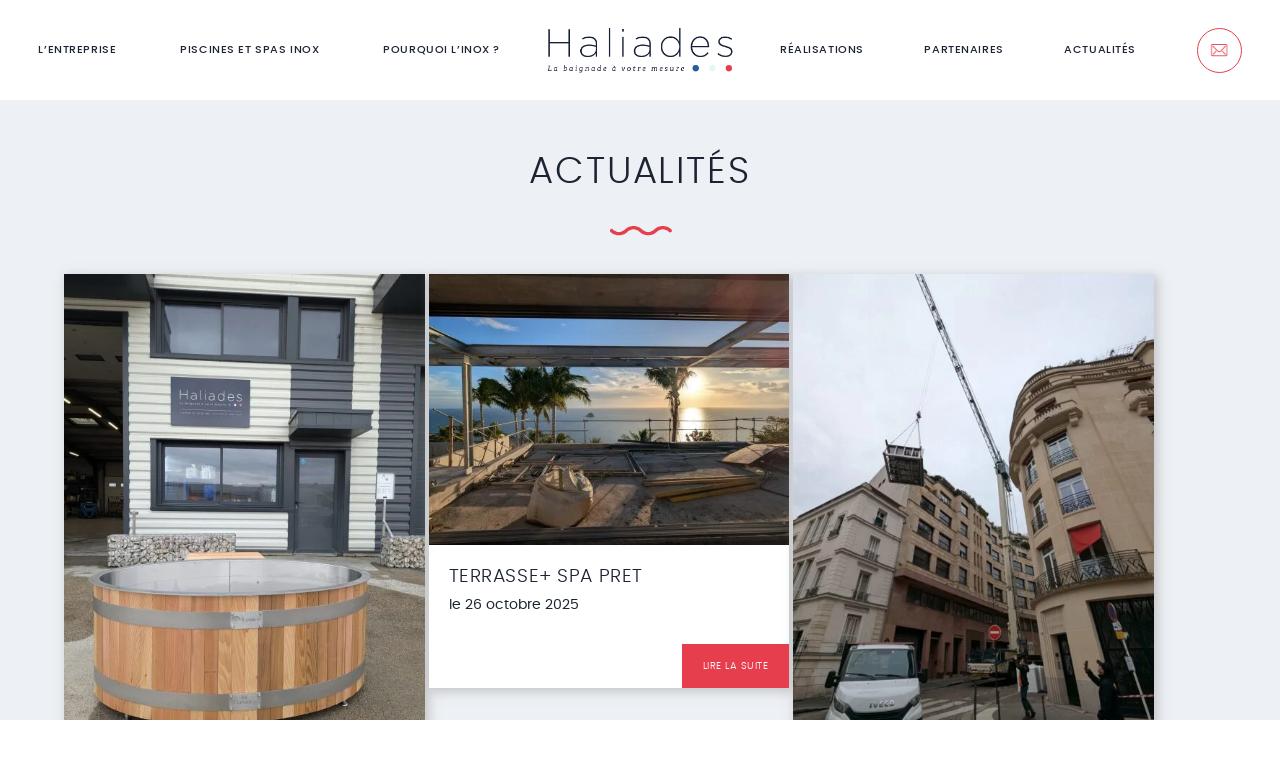

--- FILE ---
content_type: text/html; charset=UTF-8
request_url: https://haliades.fr/actualites/
body_size: 19856
content:
<!doctype html>
<html lang="fr-FR">
<head><meta charset="UTF-8"><script>if(navigator.userAgent.match(/MSIE|Internet Explorer/i)||navigator.userAgent.match(/Trident\/7\..*?rv:11/i)){var href=document.location.href;if(!href.match(/[?&]nowprocket/)){if(href.indexOf("?")==-1){if(href.indexOf("#")==-1){document.location.href=href+"?nowprocket=1"}else{document.location.href=href.replace("#","?nowprocket=1#")}}else{if(href.indexOf("#")==-1){document.location.href=href+"&nowprocket=1"}else{document.location.href=href.replace("#","&nowprocket=1#")}}}}</script><script>(()=>{class RocketLazyLoadScripts{constructor(){this.v="1.2.5.1",this.triggerEvents=["keydown","mousedown","mousemove","touchmove","touchstart","touchend","wheel"],this.userEventHandler=this.t.bind(this),this.touchStartHandler=this.i.bind(this),this.touchMoveHandler=this.o.bind(this),this.touchEndHandler=this.h.bind(this),this.clickHandler=this.u.bind(this),this.interceptedClicks=[],this.interceptedClickListeners=[],this.l(this),window.addEventListener("pageshow",(t=>{this.persisted=t.persisted,this.everythingLoaded&&this.m()})),document.addEventListener("DOMContentLoaded",(()=>{this.p()})),this.delayedScripts={normal:[],async:[],defer:[]},this.trash=[],this.allJQueries=[]}k(t){document.hidden?t.t():(this.triggerEvents.forEach((e=>window.addEventListener(e,t.userEventHandler,{passive:!0}))),window.addEventListener("touchstart",t.touchStartHandler,{passive:!0}),window.addEventListener("mousedown",t.touchStartHandler),document.addEventListener("visibilitychange",t.userEventHandler))}_(){this.triggerEvents.forEach((t=>window.removeEventListener(t,this.userEventHandler,{passive:!0}))),document.removeEventListener("visibilitychange",this.userEventHandler)}i(t){"HTML"!==t.target.tagName&&(window.addEventListener("touchend",this.touchEndHandler),window.addEventListener("mouseup",this.touchEndHandler),window.addEventListener("touchmove",this.touchMoveHandler,{passive:!0}),window.addEventListener("mousemove",this.touchMoveHandler),t.target.addEventListener("click",this.clickHandler),this.L(t.target,!0),this.M(t.target,"onclick","rocket-onclick"),this.C())}o(t){window.removeEventListener("touchend",this.touchEndHandler),window.removeEventListener("mouseup",this.touchEndHandler),window.removeEventListener("touchmove",this.touchMoveHandler,{passive:!0}),window.removeEventListener("mousemove",this.touchMoveHandler),t.target.removeEventListener("click",this.clickHandler),this.L(t.target,!1),this.M(t.target,"rocket-onclick","onclick"),this.O()}h(){window.removeEventListener("touchend",this.touchEndHandler),window.removeEventListener("mouseup",this.touchEndHandler),window.removeEventListener("touchmove",this.touchMoveHandler,{passive:!0}),window.removeEventListener("mousemove",this.touchMoveHandler)}u(t){t.target.removeEventListener("click",this.clickHandler),this.L(t.target,!1),this.M(t.target,"rocket-onclick","onclick"),this.interceptedClicks.push(t),t.preventDefault(),t.stopPropagation(),t.stopImmediatePropagation(),this.O()}D(){window.removeEventListener("touchstart",this.touchStartHandler,{passive:!0}),window.removeEventListener("mousedown",this.touchStartHandler),this.interceptedClicks.forEach((t=>{t.target.dispatchEvent(new MouseEvent("click",{view:t.view,bubbles:!0,cancelable:!0}))}))}l(t){EventTarget.prototype.addEventListenerBase=EventTarget.prototype.addEventListener,EventTarget.prototype.addEventListener=function(e,i,o){"click"!==e||t.windowLoaded||i===t.clickHandler||t.interceptedClickListeners.push({target:this,func:i,options:o}),(this||window).addEventListenerBase(e,i,o)}}L(t,e){this.interceptedClickListeners.forEach((i=>{i.target===t&&(e?t.removeEventListener("click",i.func,i.options):t.addEventListener("click",i.func,i.options))})),t.parentNode!==document.documentElement&&this.L(t.parentNode,e)}S(){return new Promise((t=>{this.T?this.O=t:t()}))}C(){this.T=!0}O(){this.T=!1}M(t,e,i){t.hasAttribute&&t.hasAttribute(e)&&(event.target.setAttribute(i,event.target.getAttribute(e)),event.target.removeAttribute(e))}t(){this._(this),"loading"===document.readyState?document.addEventListener("DOMContentLoaded",this.R.bind(this)):this.R()}p(){let t=[];document.querySelectorAll("script[type=rocketlazyloadscript][data-rocket-src]").forEach((e=>{let i=e.getAttribute("data-rocket-src");if(i&&0!==i.indexOf("data:")){0===i.indexOf("//")&&(i=location.protocol+i);try{const o=new URL(i).origin;o!==location.origin&&t.push({src:o,crossOrigin:e.crossOrigin||"module"===e.getAttribute("data-rocket-type")})}catch(t){}}})),t=[...new Map(t.map((t=>[JSON.stringify(t),t]))).values()],this.j(t,"preconnect")}async R(){this.lastBreath=Date.now(),this.P(this),this.F(this),this.q(),this.A(),this.I(),await this.U(this.delayedScripts.normal),await this.U(this.delayedScripts.defer),await this.U(this.delayedScripts.async);try{await this.W(),await this.H(this),await this.J()}catch(t){console.error(t)}window.dispatchEvent(new Event("rocket-allScriptsLoaded")),this.everythingLoaded=!0,this.S().then((()=>{this.D()})),this.N()}A(){document.querySelectorAll("script[type=rocketlazyloadscript]").forEach((t=>{t.hasAttribute("data-rocket-src")?t.hasAttribute("async")&&!1!==t.async?this.delayedScripts.async.push(t):t.hasAttribute("defer")&&!1!==t.defer||"module"===t.getAttribute("data-rocket-type")?this.delayedScripts.defer.push(t):this.delayedScripts.normal.push(t):this.delayedScripts.normal.push(t)}))}async B(t){if(await this.G(),!0!==t.noModule||!("noModule"in HTMLScriptElement.prototype))return new Promise((e=>{let i;function o(){(i||t).setAttribute("data-rocket-status","executed"),e()}try{if(navigator.userAgent.indexOf("Firefox/")>0||""===navigator.vendor)i=document.createElement("script"),[...t.attributes].forEach((t=>{let e=t.nodeName;"type"!==e&&("data-rocket-type"===e&&(e="type"),"data-rocket-src"===e&&(e="src"),i.setAttribute(e,t.nodeValue))})),t.text&&(i.text=t.text),i.hasAttribute("src")?(i.addEventListener("load",o),i.addEventListener("error",(function(){i.setAttribute("data-rocket-status","failed"),e()})),setTimeout((()=>{i.isConnected||e()}),1)):(i.text=t.text,o()),t.parentNode.replaceChild(i,t);else{const i=t.getAttribute("data-rocket-type"),n=t.getAttribute("data-rocket-src");i?(t.type=i,t.removeAttribute("data-rocket-type")):t.removeAttribute("type"),t.addEventListener("load",o),t.addEventListener("error",(function(){t.setAttribute("data-rocket-status","failed"),e()})),n?(t.removeAttribute("data-rocket-src"),t.src=n):t.src="data:text/javascript;base64,"+window.btoa(unescape(encodeURIComponent(t.text)))}}catch(i){t.setAttribute("data-rocket-status","failed"),e()}}));t.setAttribute("data-rocket-status","skipped")}async U(t){const e=t.shift();return e&&e.isConnected?(await this.B(e),this.U(t)):Promise.resolve()}I(){this.j([...this.delayedScripts.normal,...this.delayedScripts.defer,...this.delayedScripts.async],"preload")}j(t,e){var i=document.createDocumentFragment();t.forEach((t=>{const o=t.getAttribute&&t.getAttribute("data-rocket-src")||t.src;if(o){const n=document.createElement("link");n.href=o,n.rel=e,"preconnect"!==e&&(n.as="script"),t.getAttribute&&"module"===t.getAttribute("data-rocket-type")&&(n.crossOrigin=!0),t.crossOrigin&&(n.crossOrigin=t.crossOrigin),t.integrity&&(n.integrity=t.integrity),i.appendChild(n),this.trash.push(n)}})),document.head.appendChild(i)}P(t){let e={};function i(i,o){return e[o].eventsToRewrite.indexOf(i)>=0&&!t.everythingLoaded?"rocket-"+i:i}function o(t,o){!function(t){e[t]||(e[t]={originalFunctions:{add:t.addEventListener,remove:t.removeEventListener},eventsToRewrite:[]},t.addEventListener=function(){arguments[0]=i(arguments[0],t),e[t].originalFunctions.add.apply(t,arguments)},t.removeEventListener=function(){arguments[0]=i(arguments[0],t),e[t].originalFunctions.remove.apply(t,arguments)})}(t),e[t].eventsToRewrite.push(o)}function n(e,i){let o=e[i];e[i]=null,Object.defineProperty(e,i,{get:()=>o||function(){},set(n){t.everythingLoaded?o=n:e["rocket"+i]=o=n}})}o(document,"DOMContentLoaded"),o(window,"DOMContentLoaded"),o(window,"load"),o(window,"pageshow"),o(document,"readystatechange"),n(document,"onreadystatechange"),n(window,"onload"),n(window,"onpageshow")}F(t){let e;function i(e){return t.everythingLoaded?e:e.split(" ").map((t=>"load"===t||0===t.indexOf("load.")?"rocket-jquery-load":t)).join(" ")}function o(o){if(o&&o.fn&&!t.allJQueries.includes(o)){o.fn.ready=o.fn.init.prototype.ready=function(e){return t.domReadyFired?e.bind(document)(o):document.addEventListener("rocket-DOMContentLoaded",(()=>e.bind(document)(o))),o([])};const e=o.fn.on;o.fn.on=o.fn.init.prototype.on=function(){return this[0]===window&&("string"==typeof arguments[0]||arguments[0]instanceof String?arguments[0]=i(arguments[0]):"object"==typeof arguments[0]&&Object.keys(arguments[0]).forEach((t=>{const e=arguments[0][t];delete arguments[0][t],arguments[0][i(t)]=e}))),e.apply(this,arguments),this},t.allJQueries.push(o)}e=o}o(window.jQuery),Object.defineProperty(window,"jQuery",{get:()=>e,set(t){o(t)}})}async H(t){const e=document.querySelector("script[data-webpack]");e&&(await async function(){return new Promise((t=>{e.addEventListener("load",t),e.addEventListener("error",t)}))}(),await t.K(),await t.H(t))}async W(){this.domReadyFired=!0,await this.G(),document.dispatchEvent(new Event("rocket-readystatechange")),await this.G(),document.rocketonreadystatechange&&document.rocketonreadystatechange(),await this.G(),document.dispatchEvent(new Event("rocket-DOMContentLoaded")),await this.G(),window.dispatchEvent(new Event("rocket-DOMContentLoaded"))}async J(){await this.G(),document.dispatchEvent(new Event("rocket-readystatechange")),await this.G(),document.rocketonreadystatechange&&document.rocketonreadystatechange(),await this.G(),window.dispatchEvent(new Event("rocket-load")),await this.G(),window.rocketonload&&window.rocketonload(),await this.G(),this.allJQueries.forEach((t=>t(window).trigger("rocket-jquery-load"))),await this.G();const t=new Event("rocket-pageshow");t.persisted=this.persisted,window.dispatchEvent(t),await this.G(),window.rocketonpageshow&&window.rocketonpageshow({persisted:this.persisted}),this.windowLoaded=!0}m(){document.onreadystatechange&&document.onreadystatechange(),window.onload&&window.onload(),window.onpageshow&&window.onpageshow({persisted:this.persisted})}q(){const t=new Map;document.write=document.writeln=function(e){const i=document.currentScript;i||console.error("WPRocket unable to document.write this: "+e);const o=document.createRange(),n=i.parentElement;let s=t.get(i);void 0===s&&(s=i.nextSibling,t.set(i,s));const c=document.createDocumentFragment();o.setStart(c,0),c.appendChild(o.createContextualFragment(e)),n.insertBefore(c,s)}}async G(){Date.now()-this.lastBreath>45&&(await this.K(),this.lastBreath=Date.now())}async K(){return document.hidden?new Promise((t=>setTimeout(t))):new Promise((t=>requestAnimationFrame(t)))}N(){this.trash.forEach((t=>t.remove()))}static run(){const t=new RocketLazyLoadScripts;t.k(t)}}RocketLazyLoadScripts.run()})();</script>
	
	<meta name="viewport" content="width=device-width, initial-scale=1">
	<link rel="profile" href="https://gmpg.org/xfn/11">
	
	<link rel="preconnect" href="https://fonts.gstatic.com" crossorigin>
	<link rel="icon" href="https://haliades.fr/wp-content/themes/haliades/assets/images/favicon.png">

	<title>Actualités - Haliades</title><link rel="preload" as="font" href="https://haliades.fr/wp-content/themes/haliades/assets/fonts/poppins-light-webfont.woff2" crossorigin><link rel="preload" as="font" href="https://haliades.fr/wp-content/themes/haliades/assets/fonts/poppins-regular-webfont.woff2" crossorigin><link rel="preload" as="font" href="https://haliades.fr/wp-content/themes/haliades/assets/fonts/poppins-medium-webfont.woff2" crossorigin><link rel="preload" as="font" href="https://haliades.fr/wp-content/themes/haliades/assets/fonts/poppins-semibold-webfont.woff2" crossorigin><link rel="preload" as="font" href="https://haliades.fr/wp-content/themes/haliades/assets/fonts/font-awesome/webfonts/fa-brands-400.woff2" crossorigin><style id="wpr-usedcss">img:is([sizes=auto i],[sizes^="auto," i]){contain-intrinsic-size:3000px 1500px}:where(.wp-block-button__link){border-radius:9999px;box-shadow:none;padding:calc(.667em + 2px) calc(1.333em + 2px);text-decoration:none}:root :where(.wp-block-button .wp-block-button__link.is-style-outline),:root :where(.wp-block-button.is-style-outline>.wp-block-button__link){border:2px solid;padding:.667em 1.333em}:root :where(.wp-block-button .wp-block-button__link.is-style-outline:not(.has-text-color)),:root :where(.wp-block-button.is-style-outline>.wp-block-button__link:not(.has-text-color)){color:currentColor}:root :where(.wp-block-button .wp-block-button__link.is-style-outline:not(.has-background)),:root :where(.wp-block-button.is-style-outline>.wp-block-button__link:not(.has-background)){background-color:initial;background-image:none}:where(.wp-block-calendar table:not(.has-background) th){background:#ddd}:where(.wp-block-columns){margin-bottom:1.75em}:where(.wp-block-columns.has-background){padding:1.25em 2.375em}:where(.wp-block-post-comments input[type=submit]){border:none}:where(.wp-block-cover-image:not(.has-text-color)),:where(.wp-block-cover:not(.has-text-color)){color:#fff}:where(.wp-block-cover-image.is-light:not(.has-text-color)),:where(.wp-block-cover.is-light:not(.has-text-color)){color:#000}:root :where(.wp-block-cover h1:not(.has-text-color)),:root :where(.wp-block-cover h2:not(.has-text-color)),:root :where(.wp-block-cover h3:not(.has-text-color)),:root :where(.wp-block-cover h4:not(.has-text-color)),:root :where(.wp-block-cover h5:not(.has-text-color)),:root :where(.wp-block-cover h6:not(.has-text-color)),:root :where(.wp-block-cover p:not(.has-text-color)){color:inherit}:where(.wp-block-file){margin-bottom:1.5em}:where(.wp-block-file__button){border-radius:2em;display:inline-block;padding:.5em 1em}:where(.wp-block-file__button):is(a):active,:where(.wp-block-file__button):is(a):focus,:where(.wp-block-file__button):is(a):hover,:where(.wp-block-file__button):is(a):visited{box-shadow:none;color:#fff;opacity:.85;text-decoration:none}:where(.wp-block-group.wp-block-group-is-layout-constrained){position:relative}:root :where(.wp-block-image.is-style-rounded img,.wp-block-image .is-style-rounded img){border-radius:9999px}:where(.wp-block-latest-comments:not([style*=line-height] .wp-block-latest-comments__comment)){line-height:1.1}:where(.wp-block-latest-comments:not([style*=line-height] .wp-block-latest-comments__comment-excerpt p)){line-height:1.8}:root :where(.wp-block-latest-posts.is-grid){padding:0}:root :where(.wp-block-latest-posts.wp-block-latest-posts__list){padding-left:0}ul{box-sizing:border-box}:root :where(.wp-block-list.has-background){padding:1.25em 2.375em}:where(.wp-block-navigation.has-background .wp-block-navigation-item a:not(.wp-element-button)),:where(.wp-block-navigation.has-background .wp-block-navigation-submenu a:not(.wp-element-button)){padding:.5em 1em}:where(.wp-block-navigation .wp-block-navigation__submenu-container .wp-block-navigation-item a:not(.wp-element-button)),:where(.wp-block-navigation .wp-block-navigation__submenu-container .wp-block-navigation-submenu a:not(.wp-element-button)),:where(.wp-block-navigation .wp-block-navigation__submenu-container .wp-block-navigation-submenu button.wp-block-navigation-item__content),:where(.wp-block-navigation .wp-block-navigation__submenu-container .wp-block-pages-list__item button.wp-block-navigation-item__content){padding:.5em 1em}:root :where(p.has-background){padding:1.25em 2.375em}:where(p.has-text-color:not(.has-link-color)) a{color:inherit}:where(.wp-block-post-comments-form) input:not([type=submit]),:where(.wp-block-post-comments-form) textarea{border:1px solid #949494;font-family:inherit;font-size:1em}:where(.wp-block-post-comments-form) input:where(:not([type=submit]):not([type=checkbox])),:where(.wp-block-post-comments-form) textarea{padding:calc(.667em + 2px)}:where(.wp-block-post-excerpt){box-sizing:border-box;margin-bottom:var(--wp--style--block-gap);margin-top:var(--wp--style--block-gap)}:where(.wp-block-preformatted.has-background){padding:1.25em 2.375em}:where(.wp-block-search__button){border:1px solid #ccc;padding:6px 10px}:where(.wp-block-search__input){font-family:inherit;font-size:inherit;font-style:inherit;font-weight:inherit;letter-spacing:inherit;line-height:inherit;text-transform:inherit}:where(.wp-block-search__button-inside .wp-block-search__inside-wrapper){border:1px solid #949494;box-sizing:border-box;padding:4px}:where(.wp-block-search__button-inside .wp-block-search__inside-wrapper) .wp-block-search__input{border:none;border-radius:0;padding:0 4px}:where(.wp-block-search__button-inside .wp-block-search__inside-wrapper) .wp-block-search__input:focus{outline:0}:where(.wp-block-search__button-inside .wp-block-search__inside-wrapper) :where(.wp-block-search__button){padding:4px 8px}:root :where(.wp-block-separator.is-style-dots){height:auto;line-height:1;text-align:center}:root :where(.wp-block-separator.is-style-dots):before{color:currentColor;content:"···";font-family:serif;font-size:1.5em;letter-spacing:2em;padding-left:2em}:root :where(.wp-block-site-logo.is-style-rounded){border-radius:9999px}:where(.wp-block-social-links:not(.is-style-logos-only)) .wp-social-link{background-color:#f0f0f0;color:#444}:where(.wp-block-social-links:not(.is-style-logos-only)) .wp-social-link-amazon{background-color:#f90;color:#fff}:where(.wp-block-social-links:not(.is-style-logos-only)) .wp-social-link-bandcamp{background-color:#1ea0c3;color:#fff}:where(.wp-block-social-links:not(.is-style-logos-only)) .wp-social-link-behance{background-color:#0757fe;color:#fff}:where(.wp-block-social-links:not(.is-style-logos-only)) .wp-social-link-bluesky{background-color:#0a7aff;color:#fff}:where(.wp-block-social-links:not(.is-style-logos-only)) .wp-social-link-codepen{background-color:#1e1f26;color:#fff}:where(.wp-block-social-links:not(.is-style-logos-only)) .wp-social-link-deviantart{background-color:#02e49b;color:#fff}:where(.wp-block-social-links:not(.is-style-logos-only)) .wp-social-link-dribbble{background-color:#e94c89;color:#fff}:where(.wp-block-social-links:not(.is-style-logos-only)) .wp-social-link-dropbox{background-color:#4280ff;color:#fff}:where(.wp-block-social-links:not(.is-style-logos-only)) .wp-social-link-etsy{background-color:#f45800;color:#fff}:where(.wp-block-social-links:not(.is-style-logos-only)) .wp-social-link-facebook{background-color:#0866ff;color:#fff}:where(.wp-block-social-links:not(.is-style-logos-only)) .wp-social-link-fivehundredpx{background-color:#000;color:#fff}:where(.wp-block-social-links:not(.is-style-logos-only)) .wp-social-link-flickr{background-color:#0461dd;color:#fff}:where(.wp-block-social-links:not(.is-style-logos-only)) .wp-social-link-foursquare{background-color:#e65678;color:#fff}:where(.wp-block-social-links:not(.is-style-logos-only)) .wp-social-link-github{background-color:#24292d;color:#fff}:where(.wp-block-social-links:not(.is-style-logos-only)) .wp-social-link-goodreads{background-color:#eceadd;color:#382110}:where(.wp-block-social-links:not(.is-style-logos-only)) .wp-social-link-google{background-color:#ea4434;color:#fff}:where(.wp-block-social-links:not(.is-style-logos-only)) .wp-social-link-gravatar{background-color:#1d4fc4;color:#fff}:where(.wp-block-social-links:not(.is-style-logos-only)) .wp-social-link-instagram{background-color:#f00075;color:#fff}:where(.wp-block-social-links:not(.is-style-logos-only)) .wp-social-link-lastfm{background-color:#e21b24;color:#fff}:where(.wp-block-social-links:not(.is-style-logos-only)) .wp-social-link-linkedin{background-color:#0d66c2;color:#fff}:where(.wp-block-social-links:not(.is-style-logos-only)) .wp-social-link-mastodon{background-color:#3288d4;color:#fff}:where(.wp-block-social-links:not(.is-style-logos-only)) .wp-social-link-medium{background-color:#000;color:#fff}:where(.wp-block-social-links:not(.is-style-logos-only)) .wp-social-link-meetup{background-color:#f6405f;color:#fff}:where(.wp-block-social-links:not(.is-style-logos-only)) .wp-social-link-patreon{background-color:#000;color:#fff}:where(.wp-block-social-links:not(.is-style-logos-only)) .wp-social-link-pinterest{background-color:#e60122;color:#fff}:where(.wp-block-social-links:not(.is-style-logos-only)) .wp-social-link-pocket{background-color:#ef4155;color:#fff}:where(.wp-block-social-links:not(.is-style-logos-only)) .wp-social-link-reddit{background-color:#ff4500;color:#fff}:where(.wp-block-social-links:not(.is-style-logos-only)) .wp-social-link-skype{background-color:#0478d7;color:#fff}:where(.wp-block-social-links:not(.is-style-logos-only)) .wp-social-link-snapchat{background-color:#fefc00;color:#fff;stroke:#000}:where(.wp-block-social-links:not(.is-style-logos-only)) .wp-social-link-soundcloud{background-color:#ff5600;color:#fff}:where(.wp-block-social-links:not(.is-style-logos-only)) .wp-social-link-spotify{background-color:#1bd760;color:#fff}:where(.wp-block-social-links:not(.is-style-logos-only)) .wp-social-link-telegram{background-color:#2aabee;color:#fff}:where(.wp-block-social-links:not(.is-style-logos-only)) .wp-social-link-threads{background-color:#000;color:#fff}:where(.wp-block-social-links:not(.is-style-logos-only)) .wp-social-link-tiktok{background-color:#000;color:#fff}:where(.wp-block-social-links:not(.is-style-logos-only)) .wp-social-link-tumblr{background-color:#011835;color:#fff}:where(.wp-block-social-links:not(.is-style-logos-only)) .wp-social-link-twitch{background-color:#6440a4;color:#fff}:where(.wp-block-social-links:not(.is-style-logos-only)) .wp-social-link-twitter{background-color:#1da1f2;color:#fff}:where(.wp-block-social-links:not(.is-style-logos-only)) .wp-social-link-vimeo{background-color:#1eb7ea;color:#fff}:where(.wp-block-social-links:not(.is-style-logos-only)) .wp-social-link-vk{background-color:#4680c2;color:#fff}:where(.wp-block-social-links:not(.is-style-logos-only)) .wp-social-link-wordpress{background-color:#3499cd;color:#fff}:where(.wp-block-social-links:not(.is-style-logos-only)) .wp-social-link-whatsapp{background-color:#25d366;color:#fff}:where(.wp-block-social-links:not(.is-style-logos-only)) .wp-social-link-x{background-color:#000;color:#fff}:where(.wp-block-social-links:not(.is-style-logos-only)) .wp-social-link-yelp{background-color:#d32422;color:#fff}:where(.wp-block-social-links:not(.is-style-logos-only)) .wp-social-link-youtube{background-color:red;color:#fff}:where(.wp-block-social-links.is-style-logos-only) .wp-social-link{background:0 0}:where(.wp-block-social-links.is-style-logos-only) .wp-social-link svg{height:1.25em;width:1.25em}:where(.wp-block-social-links.is-style-logos-only) .wp-social-link-amazon{color:#f90}:where(.wp-block-social-links.is-style-logos-only) .wp-social-link-bandcamp{color:#1ea0c3}:where(.wp-block-social-links.is-style-logos-only) .wp-social-link-behance{color:#0757fe}:where(.wp-block-social-links.is-style-logos-only) .wp-social-link-bluesky{color:#0a7aff}:where(.wp-block-social-links.is-style-logos-only) .wp-social-link-codepen{color:#1e1f26}:where(.wp-block-social-links.is-style-logos-only) .wp-social-link-deviantart{color:#02e49b}:where(.wp-block-social-links.is-style-logos-only) .wp-social-link-dribbble{color:#e94c89}:where(.wp-block-social-links.is-style-logos-only) .wp-social-link-dropbox{color:#4280ff}:where(.wp-block-social-links.is-style-logos-only) .wp-social-link-etsy{color:#f45800}:where(.wp-block-social-links.is-style-logos-only) .wp-social-link-facebook{color:#0866ff}:where(.wp-block-social-links.is-style-logos-only) .wp-social-link-fivehundredpx{color:#000}:where(.wp-block-social-links.is-style-logos-only) .wp-social-link-flickr{color:#0461dd}:where(.wp-block-social-links.is-style-logos-only) .wp-social-link-foursquare{color:#e65678}:where(.wp-block-social-links.is-style-logos-only) .wp-social-link-github{color:#24292d}:where(.wp-block-social-links.is-style-logos-only) .wp-social-link-goodreads{color:#382110}:where(.wp-block-social-links.is-style-logos-only) .wp-social-link-google{color:#ea4434}:where(.wp-block-social-links.is-style-logos-only) .wp-social-link-gravatar{color:#1d4fc4}:where(.wp-block-social-links.is-style-logos-only) .wp-social-link-instagram{color:#f00075}:where(.wp-block-social-links.is-style-logos-only) .wp-social-link-lastfm{color:#e21b24}:where(.wp-block-social-links.is-style-logos-only) .wp-social-link-linkedin{color:#0d66c2}:where(.wp-block-social-links.is-style-logos-only) .wp-social-link-mastodon{color:#3288d4}:where(.wp-block-social-links.is-style-logos-only) .wp-social-link-medium{color:#000}:where(.wp-block-social-links.is-style-logos-only) .wp-social-link-meetup{color:#f6405f}:where(.wp-block-social-links.is-style-logos-only) .wp-social-link-patreon{color:#000}:where(.wp-block-social-links.is-style-logos-only) .wp-social-link-pinterest{color:#e60122}:where(.wp-block-social-links.is-style-logos-only) .wp-social-link-pocket{color:#ef4155}:where(.wp-block-social-links.is-style-logos-only) .wp-social-link-reddit{color:#ff4500}:where(.wp-block-social-links.is-style-logos-only) .wp-social-link-skype{color:#0478d7}:where(.wp-block-social-links.is-style-logos-only) .wp-social-link-snapchat{color:#fff;stroke:#000}:where(.wp-block-social-links.is-style-logos-only) .wp-social-link-soundcloud{color:#ff5600}:where(.wp-block-social-links.is-style-logos-only) .wp-social-link-spotify{color:#1bd760}:where(.wp-block-social-links.is-style-logos-only) .wp-social-link-telegram{color:#2aabee}:where(.wp-block-social-links.is-style-logos-only) .wp-social-link-threads{color:#000}:where(.wp-block-social-links.is-style-logos-only) .wp-social-link-tiktok{color:#000}:where(.wp-block-social-links.is-style-logos-only) .wp-social-link-tumblr{color:#011835}:where(.wp-block-social-links.is-style-logos-only) .wp-social-link-twitch{color:#6440a4}:where(.wp-block-social-links.is-style-logos-only) .wp-social-link-twitter{color:#1da1f2}:where(.wp-block-social-links.is-style-logos-only) .wp-social-link-vimeo{color:#1eb7ea}:where(.wp-block-social-links.is-style-logos-only) .wp-social-link-vk{color:#4680c2}:where(.wp-block-social-links.is-style-logos-only) .wp-social-link-whatsapp{color:#25d366}:where(.wp-block-social-links.is-style-logos-only) .wp-social-link-wordpress{color:#3499cd}:where(.wp-block-social-links.is-style-logos-only) .wp-social-link-x{color:#000}:where(.wp-block-social-links.is-style-logos-only) .wp-social-link-yelp{color:#d32422}:where(.wp-block-social-links.is-style-logos-only) .wp-social-link-youtube{color:red}:root :where(.wp-block-social-links .wp-social-link a){padding:.25em}:root :where(.wp-block-social-links.is-style-logos-only .wp-social-link a){padding:0}:root :where(.wp-block-social-links.is-style-pill-shape .wp-social-link a){padding-left:.66667em;padding-right:.66667em}:root :where(.wp-block-tag-cloud.is-style-outline){display:flex;flex-wrap:wrap;gap:1ch}:root :where(.wp-block-tag-cloud.is-style-outline a){border:1px solid;font-size:unset!important;margin-right:0;padding:1ch 2ch;text-decoration:none!important}:root :where(.wp-block-table-of-contents){box-sizing:border-box}:where(.wp-block-term-description){box-sizing:border-box;margin-bottom:var(--wp--style--block-gap);margin-top:var(--wp--style--block-gap)}:where(pre.wp-block-verse){font-family:inherit}:root{--wp--preset--font-size--normal:16px;--wp--preset--font-size--huge:42px}html :where(.has-border-color){border-style:solid}html :where([style*=border-top-color]){border-top-style:solid}html :where([style*=border-right-color]){border-right-style:solid}html :where([style*=border-bottom-color]){border-bottom-style:solid}html :where([style*=border-left-color]){border-left-style:solid}html :where([style*=border-width]){border-style:solid}html :where([style*=border-top-width]){border-top-style:solid}html :where([style*=border-right-width]){border-right-style:solid}html :where([style*=border-bottom-width]){border-bottom-style:solid}html :where([style*=border-left-width]){border-left-style:solid}html :where(img[class*=wp-image-]){height:auto;max-width:100%}:where(figure){margin:0 0 1em}html :where(.is-position-sticky){--wp-admin--admin-bar--position-offset:var(--wp-admin--admin-bar--height,0px)}@media screen and (max-width:600px){html :where(.is-position-sticky){--wp-admin--admin-bar--position-offset:0px}}:root{--wp--preset--aspect-ratio--square:1;--wp--preset--aspect-ratio--4-3:4/3;--wp--preset--aspect-ratio--3-4:3/4;--wp--preset--aspect-ratio--3-2:3/2;--wp--preset--aspect-ratio--2-3:2/3;--wp--preset--aspect-ratio--16-9:16/9;--wp--preset--aspect-ratio--9-16:9/16;--wp--preset--gradient--vivid-cyan-blue-to-vivid-purple:linear-gradient(135deg,rgba(6, 147, 227, 1) 0%,rgb(155, 81, 224) 100%);--wp--preset--gradient--light-green-cyan-to-vivid-green-cyan:linear-gradient(135deg,rgb(122, 220, 180) 0%,rgb(0, 208, 130) 100%);--wp--preset--gradient--luminous-vivid-amber-to-luminous-vivid-orange:linear-gradient(135deg,rgba(252, 185, 0, 1) 0%,rgba(255, 105, 0, 1) 100%);--wp--preset--gradient--luminous-vivid-orange-to-vivid-red:linear-gradient(135deg,rgba(255, 105, 0, 1) 0%,rgb(207, 46, 46) 100%);--wp--preset--gradient--very-light-gray-to-cyan-bluish-gray:linear-gradient(135deg,rgb(238, 238, 238) 0%,rgb(169, 184, 195) 100%);--wp--preset--gradient--cool-to-warm-spectrum:linear-gradient(135deg,rgb(74, 234, 220) 0%,rgb(151, 120, 209) 20%,rgb(207, 42, 186) 40%,rgb(238, 44, 130) 60%,rgb(251, 105, 98) 80%,rgb(254, 248, 76) 100%);--wp--preset--gradient--blush-light-purple:linear-gradient(135deg,rgb(255, 206, 236) 0%,rgb(152, 150, 240) 100%);--wp--preset--gradient--blush-bordeaux:linear-gradient(135deg,rgb(254, 205, 165) 0%,rgb(254, 45, 45) 50%,rgb(107, 0, 62) 100%);--wp--preset--gradient--luminous-dusk:linear-gradient(135deg,rgb(255, 203, 112) 0%,rgb(199, 81, 192) 50%,rgb(65, 88, 208) 100%);--wp--preset--gradient--pale-ocean:linear-gradient(135deg,rgb(255, 245, 203) 0%,rgb(182, 227, 212) 50%,rgb(51, 167, 181) 100%);--wp--preset--gradient--electric-grass:linear-gradient(135deg,rgb(202, 248, 128) 0%,rgb(113, 206, 126) 100%);--wp--preset--gradient--midnight:linear-gradient(135deg,rgb(2, 3, 129) 0%,rgb(40, 116, 252) 100%);--wp--preset--font-size--small:13px;--wp--preset--font-size--medium:20px;--wp--preset--font-size--large:36px;--wp--preset--font-size--x-large:42px;--wp--preset--spacing--20:0.44rem;--wp--preset--spacing--30:0.67rem;--wp--preset--spacing--40:1rem;--wp--preset--spacing--50:1.5rem;--wp--preset--spacing--60:2.25rem;--wp--preset--spacing--70:3.38rem;--wp--preset--spacing--80:5.06rem;--wp--preset--shadow--natural:6px 6px 9px rgba(0, 0, 0, .2);--wp--preset--shadow--deep:12px 12px 50px rgba(0, 0, 0, .4);--wp--preset--shadow--sharp:6px 6px 0px rgba(0, 0, 0, .2);--wp--preset--shadow--outlined:6px 6px 0px -3px rgba(255, 255, 255, 1),6px 6px rgba(0, 0, 0, 1);--wp--preset--shadow--crisp:6px 6px 0px rgba(0, 0, 0, 1)}:where(.is-layout-flex){gap:.5em}:where(.is-layout-grid){gap:.5em}:where(.wp-block-post-template.is-layout-flex){gap:1.25em}:where(.wp-block-post-template.is-layout-grid){gap:1.25em}:where(.wp-block-columns.is-layout-flex){gap:2em}:where(.wp-block-columns.is-layout-grid){gap:2em}:root :where(.wp-block-pullquote){font-size:1.5em;line-height:1.6}#colophon #footer-contact:before{content:"";display:block;width:100%;height:100%;position:absolute;top:0;left:0}html{font-family:sans-serif;-ms-text-size-adjust:100%;-webkit-text-size-adjust:100%}body{margin:0}article,footer,header,main,nav,section{display:block}progress,video{display:inline-block;vertical-align:baseline}[hidden],template{display:none}a{background-color:transparent}h1{font-size:2em;margin:.67em 0}img{border:0}svg:not(:root){overflow:hidden}code{font-family:monospace,monospace;font-size:1em}button,input,optgroup,select,textarea{font:inherit;margin:0}button{overflow:visible}button,select{text-transform:none}button,html input[type=button],input[type=reset],input[type=submit]{-webkit-appearance:button;cursor:pointer}button[disabled],html input[disabled]{cursor:default}button::-moz-focus-inner,input::-moz-focus-inner{border:0;padding:0}input{line-height:normal}input[type=checkbox],input[type=radio]{box-sizing:border-box;padding:0}input[type=number]::-webkit-inner-spin-button,input[type=number]::-webkit-outer-spin-button{height:auto}fieldset{border:1px solid silver;margin:0 2px;padding:.35em .625em .75em}legend{border:0;padding:0}textarea{overflow:auto}optgroup{font-weight:700}a,address,article,body,code,div,em,fieldset,footer,form,h1,h2,header,html,i,iframe,img,label,legend,li,nav,object,p,section,span,table,tbody,time,tr,ul,video{margin:0;padding:0;border:0;font-size:100%;font:inherit;vertical-align:baseline}article,footer,header,nav,section{display:block}body{line-height:1}ul{list-style:none}table{border-collapse:collapse;border-spacing:0}button:focus,input:focus,select:focus,textarea:focus{outline:0}@font-face{font-display:swap;font-family:poppins;src:url(https://haliades.fr/wp-content/themes/haliades/assets/fonts/poppins-light-webfont.woff2) format("woff2"),url(https://haliades.fr/wp-content/themes/haliades/assets/fonts/poppins-light-webfont.woff) format("woff"),url(https://haliades.fr/wp-content/themes/haliades/assets/fonts/poppins-light-webfont.ttf) format("truetype");font-weight:300;font-style:normal;font-variant:normal}@font-face{font-display:swap;font-family:poppins;src:url(https://haliades.fr/wp-content/themes/haliades/assets/fonts/poppins-regular-webfont.woff2) format("woff2"),url(https://haliades.fr/wp-content/themes/haliades/assets/fonts/poppins-regular-webfont.woff) format("woff"),url(https://haliades.fr/wp-content/themes/haliades/assets/fonts/poppins-regular-webfont.ttf) format("truetype");font-weight:400;font-style:normal;font-variant:normal}@font-face{font-display:swap;font-family:poppins;src:url(https://haliades.fr/wp-content/themes/haliades/assets/fonts/poppins-medium-webfont.woff2) format("woff2"),url(https://haliades.fr/wp-content/themes/haliades/assets/fonts/poppins-medium-webfont.woff) format("woff"),url(https://haliades.fr/wp-content/themes/haliades/assets/fonts/poppins-medium-webfont.ttf) format("truetype");font-weight:500;font-style:normal;font-variant:normal}@font-face{font-display:swap;font-family:poppins;src:url(https://haliades.fr/wp-content/themes/haliades/assets/fonts/poppins-semibold-webfont.woff2) format("woff2"),url(https://haliades.fr/wp-content/themes/haliades/assets/fonts/poppins-semibold-webfont.woff) format("woff"),url(https://haliades.fr/wp-content/themes/haliades/assets/fonts/poppins-semibold-webfont.ttf) format("truetype");font-weight:600;font-style:normal;font-variant:normal}html *,html :after,html :before{box-sizing:border-box}body{font-family:poppins,sans-serif;font-size:14px;line-height:2.3em;color:#1c2333;background-color:#fff}h1,h2{line-height:1.3em}h1{font-size:2.72em;font-weight:300;margin:0;line-height:1.26em;letter-spacing:.05em}h2{font-size:2.14em;font-weight:300;margin:2em 0 1em}.title-bandeau{display:block;font-size:2.64em;line-height:1.2em;font-weight:300;text-transform:uppercase;letter-spacing:.05em;max-width:600px;margin:0 auto 1em;text-align:center}.title-bandeau:after{content:"";display:block;width:65px;height:13px;background:url(https://haliades.fr/wp-content/themes/haliades/assets/images/sprite-icons.png) -195px -13px no-repeat;background-size:390px auto;margin:.8em auto 0}.title-bandeau:first-child,h1:first-child,h2:first-child{margin-top:0}p{margin:0 0 1.2em}a{text-decoration:none;transition:opacity .4s ease;color:#e73e4d;opacity:1}a:hover{opacity:.7}a:focus,button:focus,input:focus,select:focus,textarea:focus{outline:rgba(26,23,27,.6) dotted 1px}a:focus-visible,button:focus-visible,input:focus-visible,select:focus-visible,textarea:focus-visible{outline:#e73e4d solid 4px}em{font-style:italic}img{display:block;max-width:100%;height:auto}.clearfix:after{content:"";display:table;clear:both}.visually-hidden{border:0;clip:rect(0 0 0 0);height:1px;margin:-1px;overflow:hidden;padding:0;position:absolute;width:1px}.int{width:100%;max-width:1300px;margin:0 auto;padding:0 5%;position:relative;z-index:1}#page{overflow-x:hidden}.social{display:flex;justify-content:center;align-items:center;clear:both}.social>li{margin:0 15px}.social>li>a{display:block;width:100%;height:100%;opacity:1;color:#1a171b}.social>li>a:hover{opacity:.5}.social>li>a .fab{color:#fff;font-size:1.3em}form{font-weight:400;font-size:.9em}form p{margin-bottom:.5em}form h2{margin:.5em 0}form fieldset{border:0;margin:0 0 20px;padding:0;background:0 0}form label{display:block;font-weight:400}form input{display:block;width:100%;height:50px;border-radius:4px;border:1px solid rgba(228,233,239,.5);padding:0 5px}form input[type=email],form input[type=number],form input[type=tel],form input[type=text],form input[type=url]{background-color:#fff;box-shadow:0 0 12px 5px rgba(0,0,0,.05)}form input[type=submit]{min-width:150px;width:auto;height:auto;background:0 0;border:none;box-shadow:none;text-shadow:none;padding:12px 20px;background:0 0;background-color:#e73e4d;border:0;border-radius:20px;color:#fff;margin:0 0 5px;line-height:1.3em;font-size:1em;font-weight:400;transition:opacity .3s ease,background .3s ease}form input[type=submit]:hover{background-color:#e73e4d;border:0;color:#fff;opacity:.7}form input[type=checkbox]{display:inline-block;background-color:#fff;width:13px;height:13px;margin-top:4px}form input[type=radio]{display:inline-block;background-color:#fff;width:13px;height:13px;margin-top:4px}form textarea{display:block;width:100%;border-radius:4px;border:1px solid rgba(228,233,239,.5);background-color:#fff;box-shadow:0 0 12px 5px rgba(0,0,0,.05);padding:5px}form button{background:0 0;border:none;box-shadow:none;text-shadow:none;transition:opacity .4s ease;background-color:rgba(22,31,53,.9);color:#fff;display:inline-block;height:50px;border-radius:4px;border:1px solid rgba(228,233,239,.5);padding:0 10px;font-size:.9em}form button:hover{opacity:.7}form select{display:block;width:100%;height:50px;border-radius:4px;border:1px solid rgba(228,233,239,.5);padding:0 5px;background-color:#fff;box-shadow:0 0 12px 5px rgba(0,0,0,.05)}form legend{font-weight:700}.btn{display:inline-flex;align-items:center;padding:15px 20px;margin:0 2px 5px 0;background:0 0;background-color:#e73e4d;border:1px solid #e73e4d;color:#fff;font-size:.71em;font-weight:300;line-height:1.3em;text-transform:uppercase;letter-spacing:.05em;transition:opacity .3s ease,background .3s ease;word-break:break-word}.btn-icone{display:inline-flex;justify-content:center;align-items:center;-moz-column-gap:10px;column-gap:10px;margin:0}.btn-icone .intitule{font-size:.9em;line-height:1.3em;font-weight:600;text-transform:uppercase;letter-spacing:.05em}.btn-icone .icone{display:inline-flex;justify-content:center;align-items:center;width:40px;height:40px;border-radius:50%;background-color:#e73e4d;transition:transform .3s ease}.btn-icone .icone:before{content:"";display:inline-block;width:12px;height:20px;background:url(https://haliades.fr/wp-content/themes/haliades/assets/images/sprite-icons.png) -40px -76px no-repeat;background-size:240px auto;transition:transform .3s ease}.btn-icone:hover{opacity:1}.btn-icone:hover .icone{transform:translateX(5px)}#masthead{width:100%;height:100px;z-index:100;position:relative}#masthead .int{height:100%;padding:0 3%}#masthead #logo{display:flex;align-items:center;height:auto;width:192px;color:#1a171b;position:absolute;top:50%;left:50%;transform:translateX(-50%) translateY(-50%);z-index:2}#masthead #logo img{display:block;height:auto;width:100%;transition:.3s ease}#masthead #header-menu{display:flex;justify-content:space-between;align-items:center;height:100%}#masthead #header-menu #site-navigation{display:flex;justify-content:space-between;align-items:flex-start;flex:1 1 auto;float:none;margin:0;position:relative;z-index:1}#masthead #header-menu #site-navigation .container-mp{flex:0 0 calc((100% - 280px)/ 2);height:100%}#masthead #header-menu #site-navigation .container-mp a{display:block;width:100%;color:#1c2333}#masthead #header-menu #site-navigation .container-mp>div{clear:none;height:100%}#masthead #header-menu #site-navigation .container-mp>div>ul{display:flex;justify-content:space-between;flex-wrap:no-wrap;-moz-column-gap:20px;column-gap:20px;align-items:center;height:100%;max-height:none;margin:0}#masthead #header-menu #site-navigation .container-mp>div>ul>li{flex:0 1 auto;height:45px;margin:0;position:static;display:flex;align-items:top}#masthead #header-menu #site-navigation .container-mp>div>ul>li>a{padding:15px 0 0;font-weight:500;font-size:.82em;line-height:1.3em;text-transform:uppercase;letter-spacing:.05em;text-align:center;position:relative;transition:opacity .3s ease,color .3s ease}#masthead #header-menu #site-navigation .container-mp>div>ul>li.current-menu-item>a{-webkit-text-decoration:3px underline #e4e9ef;text-decoration:3px underline #e4e9ef;text-underline-position:under}#masthead #header-menu #site-navigation .container-mp>div>ul>li.item-contact{width:45px;height:45px}#masthead #header-menu #site-navigation .container-mp>div>ul>li.item-contact>a{font-size:0;display:flex;justify-content:center;align-items:center;width:100%;height:100%;border:1px solid #e73e4d;border-radius:50%;padding:0}#masthead #header-menu #site-navigation .container-mp>div>ul>li.item-contact>a:before{content:"";display:block;width:20px;height:20px;background:url(https://haliades.fr/wp-content/themes/haliades/assets/images/sprite-icons.png) -120px -176px no-repeat;background-size:240px auto}#masthead #header-menu #site-navigation .container-mp>div>ul>li.item-hidden{display:none}#masthead #header-menu #site-navigation .container-mp>div>ul>li:hover>ul{opacity:1;visibility:visible}#masthead #header-menu #menu-responsive{display:none;width:45px;height:45px;border-radius:50%;text-align:center;-webkit-appearance:none;-moz-appearance:none;appearance:none;box-shadow:none;border:none;border:1px solid #e73e4d;cursor:pointer;color:#e73e4d;font-size:0;overflow:hidden;position:relative;z-index:200}#masthead #header-menu #menu-responsive span{display:block;position:absolute;top:21px;left:10px;right:10px;height:2px;background-color:#e73e4d}#masthead #header-menu #menu-responsive span:after,#masthead #header-menu #menu-responsive span:before{position:absolute;display:block;left:0;width:100%;height:2px;background-color:#e73e4d;content:"";transition-duration:.3s,.3s,.3s;transition-delay:.3s,0s,0s}#masthead #header-menu #menu-responsive span:before{top:-6px;transition-property:top,transform}#masthead #header-menu #menu-responsive span:after{bottom:-6px;transition-property:bottom,transform}#masthead #header-menu #menu-responsive.is-active span{background-color:transparent!important}#masthead #header-menu #menu-responsive.is-active span:before{top:0;transform:rotate(45deg)}#masthead #header-menu #menu-responsive.is-active span:after{bottom:0;transform:rotate(-45deg)}#masthead #header-menu #menu-responsive.is-active span:after,#masthead #header-menu #menu-responsive.is-active span:before{transition-delay:0s,.3s,.3s;background-color:#fff}.menu-open{position:relative;overflow:hidden}.menu-open #masthead .int{z-index:102}.menu-open #masthead .int #header-menu{display:block}.menu-open #masthead .int #header-menu #menu-responsive{position:fixed;top:10px;right:10px;border-color:#fff}.menu-open #masthead .int #header-menu #menu-responsive span{background-color:#fff}.menu-open #masthead .int #header-menu #menu-responsive span:after,.menu-open #masthead .int #header-menu #menu-responsive span:before{background-color:#fff}.menu-open #masthead .int #header-menu #site-navigation{position:fixed;top:0;left:0;width:100%;height:100vh;overflow:auto;display:block;z-index:100;background-color:#21314c;padding:0;margin:0;text-align:center}.menu-open #masthead .int #header-menu #site-navigation .container-mp{height:auto;padding:0}.menu-open #masthead .int #header-menu #site-navigation .container-mp#container-mp1{padding-top:70px}.menu-open #masthead .int #header-menu #site-navigation .container-mp#container-mp2{padding-bottom:50px}.menu-open #masthead .int #header-menu #site-navigation .container-mp>div{line-height:1.2em;padding:0}.menu-open #masthead .int #header-menu #site-navigation .container-mp>div>ul{display:block;height:auto;padding:0}.menu-open #masthead .int #header-menu #site-navigation .container-mp>div>ul>li{display:block;float:none;width:100%;height:auto;margin:0;padding:0!important;position:static;border-bottom:2px solid rgba(22,31,53,.3)}.menu-open #masthead .int #header-menu #site-navigation .container-mp>div>ul>li>a{color:#fff;font-size:1em;padding:20px 60px!important}.menu-open #masthead .int #header-menu #site-navigation .container-mp>div>ul>li.current-menu-item>a{background-color:transparent}.menu-open #masthead .int #header-menu #site-navigation .container-mp>div>ul>li.item-contact{width:45px;height:45px;margin:2em auto 0;border-bottom:0}.menu-open #masthead .int #header-menu #site-navigation .container-mp>div>ul>li.item-contact>a{font-size:0;padding:0!important}.menu-open #masthead .int #header-menu #site-navigation .container-mp>div>ul>li.item-hidden{display:block}#colophon{display:block;width:100%;line-height:1.5em;width:100%;background-color:#161f35;color:#fff}#colophon #footer-contact{padding:80px 0;background-color:#21314c;position:relative;text-align:center;color:#fff}#colophon #footer-contact:before{background:url(https://haliades.fr/wp-content/themes/haliades/assets/images/bg5.jpg) center center no-repeat;background-size:cover;opacity:.15}#colophon #footer-contact .int .container-texte{margin:0 auto;max-width:600px}#colophon #footer-contact .int .container-texte .drapeau{display:flex;justify-content:center;align-items:center;-moz-column-gap:20px;column-gap:20px;margin-bottom:2em}#colophon #footer-contact .int .container-texte .drapeau .circle{width:10px;height:10px;border-radius:50%}#colophon #footer-contact .int .container-texte .drapeau .circle.bleu{background-color:#255fa1}#colophon #footer-contact .int .container-texte .drapeau .circle.blanc{background-color:#e7f4f8}#colophon #footer-contact .int .container-texte .drapeau .circle.rouge{background-color:#e73e4d}#colophon #footer-contact .int .container-texte .title-bandeau-contact{font-size:1.85em;font-weight:300;line-height:1.5em;margin:0 0 1em}#colophon #footer-contact .int .container-texte .btn-icone{color:#fff}#colophon #footer-top{padding:60px 0 40px;position:relative}#colophon #footer-top .int{display:flex;justify-content:flex-end;-moz-column-gap:40px;column-gap:40px}#colophon #footer-top .int .bloc-footer{flex:auto;display:block;line-height:2em}#colophon #footer-top .int .bloc-footer p{margin-bottom:.5em}#colophon #footer-top .int .bloc-footer a{color:#fff}#colophon #footer-top .int .bloc-footer .title-footer{color:#fff;margin-bottom:1.5em;font-weight:600;font-size:.85em;line-height:1.2em;text-transform:uppercase;letter-spacing:.05em;position:relative;transition:color .3s ease}#colophon #footer-top .int .bloc-footer .title-footer:after{content:"";display:block;width:30px;height:3px;border-radius:3px;background-color:#e73e4d;margin:1.5em 0 0}#colophon #footer-top .int .bloc-footer#bloc-footer-haliades{flex:0 0 auto;margin:0 auto 0 0}#colophon #footer-top .int .bloc-footer#bloc-footer-haliades img{width:165px}#colophon #footer-top .int .bloc-footer#bloc-footer-haliades .social{margin-top:20px}#colophon #footer-top .int .bloc-footer#bloc-footer-coordonnees{flex:0 0 26%}#colophon #footer-top .int .bloc-footer#bloc-footer-decouvrir{flex:0 0 35%}#colophon #footer-top .int .bloc-footer#bloc-footer-decouvrir .content-bloc-footer{display:flex;-moz-column-gap:30px;column-gap:30px}#colophon #footer-top .int .bloc-footer#bloc-footer-decouvrir .content-bloc-footer>div{flex:0 0 50%}#colophon #footer-top .int .bloc-footer#bloc-footer-decouvrir .content-bloc-footer>div .item-contact,#colophon #footer-top .int .bloc-footer#bloc-footer-decouvrir .content-bloc-footer>div .item-hidden{display:none}#colophon #footer-top .int .bloc-footer#bloc-footer-decouvrir .content-bloc-footer>div ul li{margin-bottom:.5em}#colophon #footer-bottom{position:relative;z-index:100;width:100%;padding:20px 0}#colophon #footer-bottom .int{max-width:none}#colophon #footer-bottom .int #infos-pratiques ul{display:flex;flex-wrap:wrap;justify-content:center;align-items:center;-moz-column-gap:5px;column-gap:5px}#colophon #footer-bottom .int #infos-pratiques ul li:after{content:".";color:rgba(255,255,255,.5);margin-left:5px}#colophon #footer-bottom .int #infos-pratiques ul li:last-child:after{display:none}#colophon #footer-bottom .int #infos-pratiques ul li a{font-size:.8em;font-weight:300;color:rgba(255,255,255,.7)}.bandeau{padding:50px 0;position:relative}.vgn-actu{width:calc(31.3% - 4px);display:inline-block;vertical-align:top;margin:0 1% 20px}.vgn-actu a{display:flex;flex-wrap:wrap;flex-direction:column;justify-content:flex-start;width:100%;height:100%;background-color:#fff;box-shadow:3px 3px 10px 1px rgba(156,156,156,.5);color:#1c2333;transition:background .3s ease,box-shadow .3s ease}.vgn-actu a .container-img{width:100%;flex:0 0 auto}.vgn-actu a .container-img img{width:100%}.vgn-actu a .container-texte{flex:auto;padding:20px 20px 50px;position:relative}.vgn-actu a .container-texte .title-vgn{font-size:1.35em;letter-spacing:.03em;font-weight:300;margin:0}.vgn-actu a .container-texte .btn{position:absolute;bottom:0;right:0;margin:0}.vgn-actu a:hover{opacity:1;box-shadow:3px 3px 10px 1px rgba(156,156,156,.8)}.container-vgn-actu .gutter-sizer{width:3%}.container-vgn-actu .item{width:31.3%;margin:0 0 30px}.js .container-vgn-actu{visibility:hidden}.archive-actualites{background-color:#edf0f4}.archive-actualites .container-titre{margin-bottom:2em}.archive-actualites .bandeau-archive-actualites .int{max-width:1500px}.item-real{width:50%;display:block}.item-real a{display:block;width:100%;height:100%;color:#1c2333;background-color:#fff;box-shadow:3px 3px 10px 1px rgba(156,156,156,.5);transition:background .3s ease,box-shadow .3s ease}.item-real a .container-img{width:100%}.item-real a .container-img img{width:100%}.item-real a .container-texte{padding:30px 30px 60px;position:relative}.item-real a .container-texte .title-vgn{font-size:1.6em;text-transform:uppercase;letter-spacing:.03em;font-weight:300;margin:0 0 .5em}.item-real a .container-texte .btn{position:absolute;bottom:0;right:0;margin:0}.item-real a:hover{opacity:1;box-shadow:3px 3px 10px 1px rgba(156,156,156,.8)}.container-realisations .gutter-sizer{width:3%}.container-realisations .item-real{width:31.3%;margin:0 0 30px}.js .container-realisations{visibility:hidden}.lightbox{position:absolute;left:0;width:100%;z-index:10000;text-align:center;line-height:0;font-weight:400;outline:0}.lightbox a img{border:none}#lightbox a:focus-visible{background-color:red}:root{--base-font-size:18px;--transition-duration:0.3s;--transition-timing-function:cubic-bezier(0.19, 1, 0.22, 1);--zoom-icon-background:hsla(210, 38%, 16%, 0.94);--zoom-icon-color:#ffffff;--lightbox-background:rgba(0, 0, 0, .85);--lightbox-z-index:1337;--caption-background:rgba(0, 0, 0, .8);--caption-color:#eeeeee;--counter-background:transparent;--counter-color:#ffffff;--button-background:transparent;--button-navigation-background:rgba(0, 0, 0, .5);--button-color:#ffffff;--loader-color:#ffffff;--slide-max-height:calc(100vh - 2.77778em);--slide-max-width:100vw}@media only screen and (max-width:1200px){.container-realisations .gutter-sizer{width:4%}.container-realisations .item-real{width:48%}}@media only screen and (max-width:1100px){#masthead #logo{width:170px}#masthead #header-menu #site-navigation .container-mp{flex:0 0 calc((100% - 220px)/ 2)}}@media only screen and (max-width:950px){#masthead #logo{width:130px}#masthead #header-menu #site-navigation .container-mp{flex:0 0 calc((100% - 200px)/ 2)}#masthead #header-menu #site-navigation .container-mp>div>ul>li a{font-size:.78em}#masthead #header-menu #site-navigation .container-mp>div>ul>li.item-contact{width:30px;height:30px}#colophon #footer-top{padding:40px 0 20px}#colophon #footer-top .int{flex-wrap:wrap}#colophon #footer-top .int .bloc-footer#bloc-footer-haliades{flex:0 0 100%;margin-bottom:30px}#colophon #footer-top .int .bloc-footer#bloc-footer-haliades .social{justify-content:flex-start}#colophon #footer-top .int .bloc-footer#bloc-footer-coordonnees{flex:0 0 calc((100% - 40px)/ 2)}#colophon #footer-top .int .bloc-footer#bloc-footer-decouvrir{flex:0 0 calc((100% - 40px)/ 2)}}@media only screen and (max-width:850px){h1{font-size:2em}h2{font-size:1.4em;margin:1em 0 .5em}p{margin-bottom:.7em}.title-bandeau{font-size:1.8em}#masthead{height:70px}#masthead .int #header-menu{justify-content:flex-end}#masthead .int #header-menu #site-navigation{display:none}#masthead .int #header-menu #menu-responsive{display:block}#colophon #footer-contact{padding:40px 0}#colophon #footer-contact .int .container-texte .title-bandeau-contact{font-size:1.5em}.bandeau{padding:40px 0}.item-real a .container-texte{padding:20px 20px 50px}.item-real a .container-texte .title-vgn{font-size:1.3em}.container-vgn-actu .gutter-sizer{width:4%}.container-vgn-actu .item{width:48%}}@media only screen and (max-width:700px){#colophon #footer-top .int .bloc-footer#bloc-footer-decouvrir .content-bloc-footer{display:block}}@media only screen and (max-width:500px){#colophon #footer-top .int{display:block;text-align:center}#colophon #footer-top .int .bloc-footer#bloc-footer-haliades img{margin:0 auto}#colophon #footer-top .int .bloc-footer#bloc-footer-haliades .social{justify-content:center}#colophon #footer-top .int .bloc-footer .title-footer::after{margin-left:auto;margin-right:auto}#colophon #footer-bottom .int #infos-pratiques ul{display:block}#colophon #footer-bottom .int #infos-pratiques ul li{text-align:center;padding:5px 0}.container-realisations .gutter-sizer{width:0}.container-realisations .item-real{width:100%}.container-vgn-actu .gutter-sizer{width:0}.container-vgn-actu .item{width:100%}}.fab{-moz-osx-font-smoothing:grayscale;-webkit-font-smoothing:antialiased;display:inline-block;font-style:normal;font-variant:normal;text-rendering:auto;line-height:1}.fa-facebook:before{content:"\f09a"}.fa-linkedin:before{content:"\f08c"}@font-face{font-family:'Font Awesome 5 Brands';font-style:normal;font-weight:400;font-display:swap;src:url("https://haliades.fr/wp-content/themes/haliades/assets/fonts/font-awesome/webfonts/fa-brands-400.eot");src:url("https://haliades.fr/wp-content/themes/haliades/assets/fonts/font-awesome/webfonts/fa-brands-400.eot?#iefix") format("embedded-opentype"),url("https://haliades.fr/wp-content/themes/haliades/assets/fonts/font-awesome/webfonts/fa-brands-400.woff2") format("woff2"),url("https://haliades.fr/wp-content/themes/haliades/assets/fonts/font-awesome/webfonts/fa-brands-400.woff") format("woff"),url("https://haliades.fr/wp-content/themes/haliades/assets/fonts/font-awesome/webfonts/fa-brands-400.ttf") format("truetype"),url("https://haliades.fr/wp-content/themes/haliades/assets/fonts/font-awesome/webfonts/fa-brands-400.svg#fontawesome") format("svg")}.fab{font-family:'Font Awesome 5 Brands';font-weight:400}</style>
<meta name='robots' content='index, follow, max-image-preview:large, max-snippet:-1, max-video-preview:-1' />
<!-- BEGIN SEOKEY en-tête. Site optimisé par SEOKEY https://www.seo-key.com/ -->
<meta name="description" content="Archive pour : Actualités">
<meta name="google-site-verification" content="" />
<meta property="og:url" content="https://haliades.fr/actualites/">
<meta property="og:type" content="article">
<meta property="og:title" content="Actualités - Haliades">
<meta property="og:description" content="Archive pour : Actualités">
<meta property="og:image" content="https://haliades.fr/wp-content/uploads/2022/07/haliades.png">
<meta property="og:image:secure_url" content="https://haliades.fr/wp-content/uploads/2022/07/haliades.png">
<meta property="og:image:alt" content="Haliades">
<meta property="og:image:width" content="2048">
<meta property="og:image:height" content="673">
<meta property="article:section" content="Actualités">
<meta property="og:locale" content="fr_FR">
<meta property="og:site_name" content="Haliades">
<meta name="twitter:url" content="https://haliades.fr/actualites/">
<meta name="twitter:title" content="Actualités - Haliades">
<meta name="twitter:description" content="Archive pour : Actualités">
<meta name="twitter:image" content="https://haliades.fr/wp-content/uploads/2022/07/haliades.png">
<meta name="twitter:card" content="summary_large_image">
<link rel="canonical" href="https://haliades.fr/actualites/" />
<!-- END SEOKEY head -->

<link rel="alternate" type="application/rss+xml" title="Haliades &raquo; Flux" href="https://haliades.fr/feed/" />
<style id='wp-img-auto-sizes-contain-inline-css'></style>
<style id='wp-block-library-inline-css'></style><style id='global-styles-inline-css'></style>

<style id='classic-theme-styles-inline-css'></style>



<script type="rocketlazyloadscript" data-rocket-src="https://haliades.fr/wp-includes/js/jquery/jquery.min.js?ver=3.7.1" id="jquery-core-js" defer></script>
<script type="rocketlazyloadscript" data-rocket-src="https://haliades.fr/wp-includes/js/jquery/jquery-migrate.min.js?ver=3.4.1" id="jquery-migrate-js" defer></script>
<script type="rocketlazyloadscript" data-rocket-src="https://haliades.fr/wp-content/themes/haliades/js/main.min.js?ver=1.0.7" id="main-hal-js" defer></script>

<noscript><style id="rocket-lazyload-nojs-css">.rll-youtube-player, [data-lazy-src]{display:none !important;}</style></noscript>	<script type="rocketlazyloadscript">
		document.getElementsByTagName('html')[0].className += ' js';
	</script>
</head>

<body class="archive category category-actualites category-1 wp-theme-haliades hfeed">
<div id="page" class="site">
<header id="masthead" class="site-header clearfix">
	<div class="int clearfix">
		<a id="logo" href="https://haliades.fr/" title="Haliades" rel="home">
			<img width="350" height="85" src="data:image/svg+xml,%3Csvg%20xmlns='http://www.w3.org/2000/svg'%20viewBox='0%200%20350%2085'%3E%3C/svg%3E" alt="Haliades" data-lazy-src="https://haliades.fr/wp-content/themes/haliades/assets/images/logo-haliades.png" /><noscript><img width="350" height="85" src="https://haliades.fr/wp-content/themes/haliades/assets/images/logo-haliades.png" alt="Haliades" /></noscript>
		</a>
		<div id="header-menu">
			<a id="menu-responsive" href="#" role="button" aria-controls="site-navigation" aria-expanded="false"><span>Accéder au menu principal</span></a>
			<nav id="site-navigation" class="main-navigation">
				<!--<a href="#" id="fermer-menu" class="fermer" title="Fermer le menu"></a>-->
				<div class="container-mp" id="container-mp1">
					<div class="menu-menu-principal-container"><ul id="menu-menu-principal" class="menu"><li id="menu-item-37" class="item-hidden menu-item menu-item-type-post_type menu-item-object-page menu-item-home menu-item-37"><a href="https://haliades.fr/">Accueil</a></li>
<li id="menu-item-42" class="menu-item menu-item-type-post_type menu-item-object-page menu-item-42"><a href="https://haliades.fr/votre-partenaire-baignade/">L’entreprise</a></li>
<li id="menu-item-39" class="menu-item menu-item-type-post_type menu-item-object-page menu-item-39"><a href="https://haliades.fr/piscines-et-spas-inox/">Piscines et spas inox</a></li>
<li id="menu-item-43" class="menu-item menu-item-type-post_type menu-item-object-page menu-item-43"><a href="https://haliades.fr/pourquoi-choisir-une-piscine-inox/">Pourquoi l’inox ?</a></li>
</ul></div>				</div>
				<div class="container-mp" id="container-mp2">
					<div class="menu-menu-principal-2-container"><ul id="menu-menu-principal-2" class="menu"><li id="menu-item-308" class="menu-item menu-item-type-post_type_archive menu-item-object-realisation menu-item-308"><a href="https://haliades.fr/realisation/">Réalisations</a></li>
<li id="menu-item-57" class="menu-item menu-item-type-post_type menu-item-object-page menu-item-57"><a href="https://haliades.fr/nos-partenaires/">Partenaires</a></li>
<li id="menu-item-54" class="menu-item menu-item-type-taxonomy menu-item-object-category current-menu-item menu-item-54"><a href="https://haliades.fr/actualites/" aria-current="page">Actualités</a></li>
<li id="menu-item-56" class="item-contact menu-item menu-item-type-post_type menu-item-object-page menu-item-56"><a href="https://haliades.fr/contactez-haliades/">Contact</a></li>
</ul></div>				</div>
			</nav><!-- #site-navigation -->
		</div>
	</div>
</header><!-- #masthead -->

	<main id="primary" class="site-main archive-actualites">
        <section class="bandeau bandeau-archive-actualites">
            <div class="int">
                <div class="container-titre">
                    <h1 class="title-bandeau">Actualités</h1>
                </div>
                                            <div class="container-vgn-actu">
                            <article class="gutter-sizer"></article>
                                                            <article class="vgn-actu item">
                                    <a href="https://haliades.fr/nouveaute-bain-froid-en-inox/">
                                                                                    <div class="container-img">
                                                <img width="500" height="664" src="data:image/svg+xml,%3Csvg%20xmlns='http://www.w3.org/2000/svg'%20viewBox='0%200%20500%20664'%3E%3C/svg%3E" class="attachment-w500 size-w500 wp-post-image" alt="" decoding="async" fetchpriority="high" data-lazy-srcset="https://haliades.fr/wp-content/uploads/2025/12/bain-froid-inox-500x664.jpg 500w, https://haliades.fr/wp-content/uploads/2025/12/bain-froid-inox-226x300.jpg 226w, https://haliades.fr/wp-content/uploads/2025/12/bain-froid-inox-771x1024.jpg 771w, https://haliades.fr/wp-content/uploads/2025/12/bain-froid-inox-768x1020.jpg 768w, https://haliades.fr/wp-content/uploads/2025/12/bain-froid-inox-1157x1536.jpg 1157w, https://haliades.fr/wp-content/uploads/2025/12/bain-froid-inox-151x200.jpg 151w, https://haliades.fr/wp-content/uploads/2025/12/bain-froid-inox-400x531.jpg 400w, https://haliades.fr/wp-content/uploads/2025/12/bain-froid-inox-1000x1328.jpg 1000w, https://haliades.fr/wp-content/uploads/2025/12/bain-froid-inox.jpg 1446w" data-lazy-sizes="(max-width: 500px) 100vw, 500px" data-lazy-src="https://haliades.fr/wp-content/uploads/2025/12/bain-froid-inox-500x664.jpg" /><noscript><img width="500" height="664" src="https://haliades.fr/wp-content/uploads/2025/12/bain-froid-inox-500x664.jpg" class="attachment-w500 size-w500 wp-post-image" alt="" decoding="async" fetchpriority="high" srcset="https://haliades.fr/wp-content/uploads/2025/12/bain-froid-inox-500x664.jpg 500w, https://haliades.fr/wp-content/uploads/2025/12/bain-froid-inox-226x300.jpg 226w, https://haliades.fr/wp-content/uploads/2025/12/bain-froid-inox-771x1024.jpg 771w, https://haliades.fr/wp-content/uploads/2025/12/bain-froid-inox-768x1020.jpg 768w, https://haliades.fr/wp-content/uploads/2025/12/bain-froid-inox-1157x1536.jpg 1157w, https://haliades.fr/wp-content/uploads/2025/12/bain-froid-inox-151x200.jpg 151w, https://haliades.fr/wp-content/uploads/2025/12/bain-froid-inox-400x531.jpg 400w, https://haliades.fr/wp-content/uploads/2025/12/bain-froid-inox-1000x1328.jpg 1000w, https://haliades.fr/wp-content/uploads/2025/12/bain-froid-inox.jpg 1446w" sizes="(max-width: 500px) 100vw, 500px" /></noscript>                                            </div>
                                                                                <div class="container-texte">
                                            <h2 class="title-vgn">NOUVEAUTE &#8211; BAIN FROID EN INOX</h2>
                                            <p class="date">le 11 décembre 2025</p>
                                                                                        <p class="btn">lire la suite</p>
                                        </div>
                                    </a>
                                </article>
                                                                <article class="vgn-actu item">
                                    <a href="https://haliades.fr/terrasse-spa-pret/">
                                                                                    <div class="container-img">
                                                <img width="500" height="377" src="data:image/svg+xml,%3Csvg%20xmlns='http://www.w3.org/2000/svg'%20viewBox='0%200%20500%20377'%3E%3C/svg%3E" class="attachment-w500 size-w500 wp-post-image" alt="" decoding="async" data-lazy-srcset="https://haliades.fr/wp-content/uploads/2025/10/vue_spa_inox-500x377.jpg 500w, https://haliades.fr/wp-content/uploads/2025/10/vue_spa_inox-300x226.jpg 300w, https://haliades.fr/wp-content/uploads/2025/10/vue_spa_inox-1024x771.jpg 1024w, https://haliades.fr/wp-content/uploads/2025/10/vue_spa_inox-768x578.jpg 768w, https://haliades.fr/wp-content/uploads/2025/10/vue_spa_inox-1536x1157.jpg 1536w, https://haliades.fr/wp-content/uploads/2025/10/vue_spa_inox-266x200.jpg 266w, https://haliades.fr/wp-content/uploads/2025/10/vue_spa_inox-400x301.jpg 400w, https://haliades.fr/wp-content/uploads/2025/10/vue_spa_inox-1000x753.jpg 1000w, https://haliades.fr/wp-content/uploads/2025/10/vue_spa_inox.jpg 1920w" data-lazy-sizes="(max-width: 500px) 100vw, 500px" data-lazy-src="https://haliades.fr/wp-content/uploads/2025/10/vue_spa_inox-500x377.jpg" /><noscript><img width="500" height="377" src="https://haliades.fr/wp-content/uploads/2025/10/vue_spa_inox-500x377.jpg" class="attachment-w500 size-w500 wp-post-image" alt="" decoding="async" srcset="https://haliades.fr/wp-content/uploads/2025/10/vue_spa_inox-500x377.jpg 500w, https://haliades.fr/wp-content/uploads/2025/10/vue_spa_inox-300x226.jpg 300w, https://haliades.fr/wp-content/uploads/2025/10/vue_spa_inox-1024x771.jpg 1024w, https://haliades.fr/wp-content/uploads/2025/10/vue_spa_inox-768x578.jpg 768w, https://haliades.fr/wp-content/uploads/2025/10/vue_spa_inox-1536x1157.jpg 1536w, https://haliades.fr/wp-content/uploads/2025/10/vue_spa_inox-266x200.jpg 266w, https://haliades.fr/wp-content/uploads/2025/10/vue_spa_inox-400x301.jpg 400w, https://haliades.fr/wp-content/uploads/2025/10/vue_spa_inox-1000x753.jpg 1000w, https://haliades.fr/wp-content/uploads/2025/10/vue_spa_inox.jpg 1920w" sizes="(max-width: 500px) 100vw, 500px" /></noscript>                                            </div>
                                                                                <div class="container-texte">
                                            <h2 class="title-vgn">TERRASSE+ SPA PRET</h2>
                                            <p class="date">le 26 octobre 2025</p>
                                                                                        <p class="btn">lire la suite</p>
                                        </div>
                                    </a>
                                </article>
                                                                <article class="vgn-actu item">
                                    <a href="https://haliades.fr/un-spa-sur-les-toits-parisiens/">
                                                                                    <div class="container-img">
                                                <img width="500" height="664" src="data:image/svg+xml,%3Csvg%20xmlns='http://www.w3.org/2000/svg'%20viewBox='0%200%20500%20664'%3E%3C/svg%3E" class="attachment-w500 size-w500 wp-post-image" alt="" decoding="async" data-lazy-srcset="https://haliades.fr/wp-content/uploads/2025/07/PXL_20250330_072952116-500x664.jpg 500w, https://haliades.fr/wp-content/uploads/2025/07/PXL_20250330_072952116-226x300.jpg 226w, https://haliades.fr/wp-content/uploads/2025/07/PXL_20250330_072952116-771x1024.jpg 771w, https://haliades.fr/wp-content/uploads/2025/07/PXL_20250330_072952116-768x1020.jpg 768w, https://haliades.fr/wp-content/uploads/2025/07/PXL_20250330_072952116-1157x1536.jpg 1157w, https://haliades.fr/wp-content/uploads/2025/07/PXL_20250330_072952116-151x200.jpg 151w, https://haliades.fr/wp-content/uploads/2025/07/PXL_20250330_072952116-400x531.jpg 400w, https://haliades.fr/wp-content/uploads/2025/07/PXL_20250330_072952116-1000x1328.jpg 1000w, https://haliades.fr/wp-content/uploads/2025/07/PXL_20250330_072952116.jpg 1446w" data-lazy-sizes="(max-width: 500px) 100vw, 500px" data-lazy-src="https://haliades.fr/wp-content/uploads/2025/07/PXL_20250330_072952116-500x664.jpg" /><noscript><img width="500" height="664" src="https://haliades.fr/wp-content/uploads/2025/07/PXL_20250330_072952116-500x664.jpg" class="attachment-w500 size-w500 wp-post-image" alt="" decoding="async" srcset="https://haliades.fr/wp-content/uploads/2025/07/PXL_20250330_072952116-500x664.jpg 500w, https://haliades.fr/wp-content/uploads/2025/07/PXL_20250330_072952116-226x300.jpg 226w, https://haliades.fr/wp-content/uploads/2025/07/PXL_20250330_072952116-771x1024.jpg 771w, https://haliades.fr/wp-content/uploads/2025/07/PXL_20250330_072952116-768x1020.jpg 768w, https://haliades.fr/wp-content/uploads/2025/07/PXL_20250330_072952116-1157x1536.jpg 1157w, https://haliades.fr/wp-content/uploads/2025/07/PXL_20250330_072952116-151x200.jpg 151w, https://haliades.fr/wp-content/uploads/2025/07/PXL_20250330_072952116-400x531.jpg 400w, https://haliades.fr/wp-content/uploads/2025/07/PXL_20250330_072952116-1000x1328.jpg 1000w, https://haliades.fr/wp-content/uploads/2025/07/PXL_20250330_072952116.jpg 1446w" sizes="(max-width: 500px) 100vw, 500px" /></noscript>                                            </div>
                                                                                <div class="container-texte">
                                            <h2 class="title-vgn">UN SPA SUR LES TOITS PARISIENS</h2>
                                            <p class="date">le 07 juillet 2025</p>
                                                                                        <p class="btn">lire la suite</p>
                                        </div>
                                    </a>
                                </article>
                                                                <article class="vgn-actu item">
                                    <a href="https://haliades.fr/un-spa-inox-dans-les-antilles/">
                                                                                    <div class="container-img">
                                                <img width="500" height="377" src="data:image/svg+xml,%3Csvg%20xmlns='http://www.w3.org/2000/svg'%20viewBox='0%200%20500%20377'%3E%3C/svg%3E" class="attachment-w500 size-w500 wp-post-image" alt="" decoding="async" data-lazy-srcset="https://haliades.fr/wp-content/uploads/2025/01/PXL_20231220_125324114-500x377.jpg 500w, https://haliades.fr/wp-content/uploads/2025/01/PXL_20231220_125324114-300x226.jpg 300w, https://haliades.fr/wp-content/uploads/2025/01/PXL_20231220_125324114-1024x771.jpg 1024w, https://haliades.fr/wp-content/uploads/2025/01/PXL_20231220_125324114-768x578.jpg 768w, https://haliades.fr/wp-content/uploads/2025/01/PXL_20231220_125324114-1536x1157.jpg 1536w, https://haliades.fr/wp-content/uploads/2025/01/PXL_20231220_125324114-266x200.jpg 266w, https://haliades.fr/wp-content/uploads/2025/01/PXL_20231220_125324114-400x301.jpg 400w, https://haliades.fr/wp-content/uploads/2025/01/PXL_20231220_125324114-1000x753.jpg 1000w, https://haliades.fr/wp-content/uploads/2025/01/PXL_20231220_125324114.jpg 1920w" data-lazy-sizes="(max-width: 500px) 100vw, 500px" data-lazy-src="https://haliades.fr/wp-content/uploads/2025/01/PXL_20231220_125324114-500x377.jpg" /><noscript><img width="500" height="377" src="https://haliades.fr/wp-content/uploads/2025/01/PXL_20231220_125324114-500x377.jpg" class="attachment-w500 size-w500 wp-post-image" alt="" decoding="async" srcset="https://haliades.fr/wp-content/uploads/2025/01/PXL_20231220_125324114-500x377.jpg 500w, https://haliades.fr/wp-content/uploads/2025/01/PXL_20231220_125324114-300x226.jpg 300w, https://haliades.fr/wp-content/uploads/2025/01/PXL_20231220_125324114-1024x771.jpg 1024w, https://haliades.fr/wp-content/uploads/2025/01/PXL_20231220_125324114-768x578.jpg 768w, https://haliades.fr/wp-content/uploads/2025/01/PXL_20231220_125324114-1536x1157.jpg 1536w, https://haliades.fr/wp-content/uploads/2025/01/PXL_20231220_125324114-266x200.jpg 266w, https://haliades.fr/wp-content/uploads/2025/01/PXL_20231220_125324114-400x301.jpg 400w, https://haliades.fr/wp-content/uploads/2025/01/PXL_20231220_125324114-1000x753.jpg 1000w, https://haliades.fr/wp-content/uploads/2025/01/PXL_20231220_125324114.jpg 1920w" sizes="(max-width: 500px) 100vw, 500px" /></noscript>                                            </div>
                                                                                <div class="container-texte">
                                            <h2 class="title-vgn">UN SPA INOX DANS LES ANTILLES</h2>
                                            <p class="date">le 22 janvier 2025</p>
                                                                                        <p class="btn">lire la suite</p>
                                        </div>
                                    </a>
                                </article>
                                                                <article class="vgn-actu item">
                                    <a href="https://haliades.fr/mini-piscine-en-cours-de-fabrication/">
                                                                                    <div class="container-img">
                                                <img width="500" height="889" src="data:image/svg+xml,%3Csvg%20xmlns='http://www.w3.org/2000/svg'%20viewBox='0%200%20500%20889'%3E%3C/svg%3E" class="attachment-w500 size-w500 wp-post-image" alt="" decoding="async" data-lazy-srcset="https://haliades.fr/wp-content/uploads/2024/03/fabrication_mini_piscine-500x889.jpg 500w, https://haliades.fr/wp-content/uploads/2024/03/fabrication_mini_piscine-169x300.jpg 169w, https://haliades.fr/wp-content/uploads/2024/03/fabrication_mini_piscine-576x1024.jpg 576w, https://haliades.fr/wp-content/uploads/2024/03/fabrication_mini_piscine-768x1365.jpg 768w, https://haliades.fr/wp-content/uploads/2024/03/fabrication_mini_piscine-864x1536.jpg 864w, https://haliades.fr/wp-content/uploads/2024/03/fabrication_mini_piscine-113x200.jpg 113w, https://haliades.fr/wp-content/uploads/2024/03/fabrication_mini_piscine-400x711.jpg 400w, https://haliades.fr/wp-content/uploads/2024/03/fabrication_mini_piscine-1000x1778.jpg 1000w, https://haliades.fr/wp-content/uploads/2024/03/fabrication_mini_piscine.jpg 1080w" data-lazy-sizes="(max-width: 500px) 100vw, 500px" data-lazy-src="https://haliades.fr/wp-content/uploads/2024/03/fabrication_mini_piscine-500x889.jpg" /><noscript><img width="500" height="889" src="https://haliades.fr/wp-content/uploads/2024/03/fabrication_mini_piscine-500x889.jpg" class="attachment-w500 size-w500 wp-post-image" alt="" decoding="async" srcset="https://haliades.fr/wp-content/uploads/2024/03/fabrication_mini_piscine-500x889.jpg 500w, https://haliades.fr/wp-content/uploads/2024/03/fabrication_mini_piscine-169x300.jpg 169w, https://haliades.fr/wp-content/uploads/2024/03/fabrication_mini_piscine-576x1024.jpg 576w, https://haliades.fr/wp-content/uploads/2024/03/fabrication_mini_piscine-768x1365.jpg 768w, https://haliades.fr/wp-content/uploads/2024/03/fabrication_mini_piscine-864x1536.jpg 864w, https://haliades.fr/wp-content/uploads/2024/03/fabrication_mini_piscine-113x200.jpg 113w, https://haliades.fr/wp-content/uploads/2024/03/fabrication_mini_piscine-400x711.jpg 400w, https://haliades.fr/wp-content/uploads/2024/03/fabrication_mini_piscine-1000x1778.jpg 1000w, https://haliades.fr/wp-content/uploads/2024/03/fabrication_mini_piscine.jpg 1080w" sizes="(max-width: 500px) 100vw, 500px" /></noscript>                                            </div>
                                                                                <div class="container-texte">
                                            <h2 class="title-vgn">MINI PISCINE EN COURS DE FABRICATION</h2>
                                            <p class="date">le 28 mars 2024</p>
                                                                                        <p class="btn">lire la suite</p>
                                        </div>
                                    </a>
                                </article>
                                                                <article class="vgn-actu item">
                                    <a href="https://haliades.fr/livraison-reussie-a-paris/">
                                                                                    <div class="container-img">
                                                <img width="500" height="664" src="data:image/svg+xml,%3Csvg%20xmlns='http://www.w3.org/2000/svg'%20viewBox='0%200%20500%20664'%3E%3C/svg%3E" class="attachment-w500 size-w500 wp-post-image" alt="" decoding="async" data-lazy-srcset="https://haliades.fr/wp-content/uploads/2024/01/grutage_piscine_inox_paris-500x664.jpg 500w, https://haliades.fr/wp-content/uploads/2024/01/grutage_piscine_inox_paris-226x300.jpg 226w, https://haliades.fr/wp-content/uploads/2024/01/grutage_piscine_inox_paris-771x1024.jpg 771w, https://haliades.fr/wp-content/uploads/2024/01/grutage_piscine_inox_paris-768x1020.jpg 768w, https://haliades.fr/wp-content/uploads/2024/01/grutage_piscine_inox_paris-1157x1536.jpg 1157w, https://haliades.fr/wp-content/uploads/2024/01/grutage_piscine_inox_paris-151x200.jpg 151w, https://haliades.fr/wp-content/uploads/2024/01/grutage_piscine_inox_paris-400x531.jpg 400w, https://haliades.fr/wp-content/uploads/2024/01/grutage_piscine_inox_paris-1000x1328.jpg 1000w, https://haliades.fr/wp-content/uploads/2024/01/grutage_piscine_inox_paris.jpg 1446w" data-lazy-sizes="(max-width: 500px) 100vw, 500px" data-lazy-src="https://haliades.fr/wp-content/uploads/2024/01/grutage_piscine_inox_paris-500x664.jpg" /><noscript><img width="500" height="664" src="https://haliades.fr/wp-content/uploads/2024/01/grutage_piscine_inox_paris-500x664.jpg" class="attachment-w500 size-w500 wp-post-image" alt="" decoding="async" srcset="https://haliades.fr/wp-content/uploads/2024/01/grutage_piscine_inox_paris-500x664.jpg 500w, https://haliades.fr/wp-content/uploads/2024/01/grutage_piscine_inox_paris-226x300.jpg 226w, https://haliades.fr/wp-content/uploads/2024/01/grutage_piscine_inox_paris-771x1024.jpg 771w, https://haliades.fr/wp-content/uploads/2024/01/grutage_piscine_inox_paris-768x1020.jpg 768w, https://haliades.fr/wp-content/uploads/2024/01/grutage_piscine_inox_paris-1157x1536.jpg 1157w, https://haliades.fr/wp-content/uploads/2024/01/grutage_piscine_inox_paris-151x200.jpg 151w, https://haliades.fr/wp-content/uploads/2024/01/grutage_piscine_inox_paris-400x531.jpg 400w, https://haliades.fr/wp-content/uploads/2024/01/grutage_piscine_inox_paris-1000x1328.jpg 1000w, https://haliades.fr/wp-content/uploads/2024/01/grutage_piscine_inox_paris.jpg 1446w" sizes="(max-width: 500px) 100vw, 500px" /></noscript>                                            </div>
                                                                                <div class="container-texte">
                                            <h2 class="title-vgn">LIVRAISON REUSSIE A PARIS</h2>
                                            <p class="date">le 31 janvier 2024</p>
                                                                                        <p class="btn">lire la suite</p>
                                        </div>
                                    </a>
                                </article>
                                                                <article class="vgn-actu item">
                                    <a href="https://haliades.fr/1er-coup-de-pioche-sur-paris/">
                                                                                    <div class="container-img">
                                                <img width="500" height="667" src="data:image/svg+xml,%3Csvg%20xmlns='http://www.w3.org/2000/svg'%20viewBox='0%200%20500%20667'%3E%3C/svg%3E" class="attachment-w500 size-w500 wp-post-image" alt="" decoding="async" data-lazy-srcset="https://haliades.fr/wp-content/uploads/2024/01/terrassement_couloir_de_nage_inox-500x667.jpg 500w, https://haliades.fr/wp-content/uploads/2024/01/terrassement_couloir_de_nage_inox-225x300.jpg 225w, https://haliades.fr/wp-content/uploads/2024/01/terrassement_couloir_de_nage_inox-150x200.jpg 150w, https://haliades.fr/wp-content/uploads/2024/01/terrassement_couloir_de_nage_inox-400x533.jpg 400w, https://haliades.fr/wp-content/uploads/2024/01/terrassement_couloir_de_nage_inox.jpg 768w" data-lazy-sizes="(max-width: 500px) 100vw, 500px" data-lazy-src="https://haliades.fr/wp-content/uploads/2024/01/terrassement_couloir_de_nage_inox-500x667.jpg" /><noscript><img width="500" height="667" src="https://haliades.fr/wp-content/uploads/2024/01/terrassement_couloir_de_nage_inox-500x667.jpg" class="attachment-w500 size-w500 wp-post-image" alt="" decoding="async" srcset="https://haliades.fr/wp-content/uploads/2024/01/terrassement_couloir_de_nage_inox-500x667.jpg 500w, https://haliades.fr/wp-content/uploads/2024/01/terrassement_couloir_de_nage_inox-225x300.jpg 225w, https://haliades.fr/wp-content/uploads/2024/01/terrassement_couloir_de_nage_inox-150x200.jpg 150w, https://haliades.fr/wp-content/uploads/2024/01/terrassement_couloir_de_nage_inox-400x533.jpg 400w, https://haliades.fr/wp-content/uploads/2024/01/terrassement_couloir_de_nage_inox.jpg 768w" sizes="(max-width: 500px) 100vw, 500px" /></noscript>                                            </div>
                                                                                <div class="container-texte">
                                            <h2 class="title-vgn">1er COUP DE « PIOCHE » SUR PARIS</h2>
                                            <p class="date">le 09 janvier 2024</p>
                                                                                        <p class="btn">lire la suite</p>
                                        </div>
                                    </a>
                                </article>
                                                                <article class="vgn-actu item">
                                    <a href="https://haliades.fr/on-parle-de-nous-dans-les-magazines/">
                                                                                    <div class="container-img">
                                                <img width="500" height="667" src="data:image/svg+xml,%3Csvg%20xmlns='http://www.w3.org/2000/svg'%20viewBox='0%200%20500%20667'%3E%3C/svg%3E" class="attachment-w500 size-w500 wp-post-image" alt="" decoding="async" data-lazy-srcset="https://haliades.fr/wp-content/uploads/2023/06/couverture_marie_claire_maison-500x667.jpg 500w, https://haliades.fr/wp-content/uploads/2023/06/couverture_marie_claire_maison-225x300.jpg 225w, https://haliades.fr/wp-content/uploads/2023/06/couverture_marie_claire_maison-768x1024.jpg 768w, https://haliades.fr/wp-content/uploads/2023/06/couverture_marie_claire_maison-1152x1536.jpg 1152w, https://haliades.fr/wp-content/uploads/2023/06/couverture_marie_claire_maison-150x200.jpg 150w, https://haliades.fr/wp-content/uploads/2023/06/couverture_marie_claire_maison-400x533.jpg 400w, https://haliades.fr/wp-content/uploads/2023/06/couverture_marie_claire_maison-1000x1333.jpg 1000w, https://haliades.fr/wp-content/uploads/2023/06/couverture_marie_claire_maison.jpg 1512w" data-lazy-sizes="(max-width: 500px) 100vw, 500px" data-lazy-src="https://haliades.fr/wp-content/uploads/2023/06/couverture_marie_claire_maison-500x667.jpg" /><noscript><img width="500" height="667" src="https://haliades.fr/wp-content/uploads/2023/06/couverture_marie_claire_maison-500x667.jpg" class="attachment-w500 size-w500 wp-post-image" alt="" decoding="async" srcset="https://haliades.fr/wp-content/uploads/2023/06/couverture_marie_claire_maison-500x667.jpg 500w, https://haliades.fr/wp-content/uploads/2023/06/couverture_marie_claire_maison-225x300.jpg 225w, https://haliades.fr/wp-content/uploads/2023/06/couverture_marie_claire_maison-768x1024.jpg 768w, https://haliades.fr/wp-content/uploads/2023/06/couverture_marie_claire_maison-1152x1536.jpg 1152w, https://haliades.fr/wp-content/uploads/2023/06/couverture_marie_claire_maison-150x200.jpg 150w, https://haliades.fr/wp-content/uploads/2023/06/couverture_marie_claire_maison-400x533.jpg 400w, https://haliades.fr/wp-content/uploads/2023/06/couverture_marie_claire_maison-1000x1333.jpg 1000w, https://haliades.fr/wp-content/uploads/2023/06/couverture_marie_claire_maison.jpg 1512w" sizes="(max-width: 500px) 100vw, 500px" /></noscript>                                            </div>
                                                                                <div class="container-texte">
                                            <h2 class="title-vgn">LES MAGAZINES EN PARLE&#8230;</h2>
                                            <p class="date">le 21 juin 2023</p>
                                                                                        <p class="btn">lire la suite</p>
                                        </div>
                                    </a>
                                </article>
                                                                <article class="vgn-actu item">
                                    <a href="https://haliades.fr/une-livraison-au-millimetre/">
                                                                                    <div class="container-img">
                                                <img width="500" height="377" src="data:image/svg+xml,%3Csvg%20xmlns='http://www.w3.org/2000/svg'%20viewBox='0%200%20500%20377'%3E%3C/svg%3E" class="attachment-w500 size-w500 wp-post-image" alt="" decoding="async" data-lazy-srcset="https://haliades.fr/wp-content/uploads/2023/03/PXL_20230316_131510134-500x377.jpg 500w, https://haliades.fr/wp-content/uploads/2023/03/PXL_20230316_131510134-300x226.jpg 300w, https://haliades.fr/wp-content/uploads/2023/03/PXL_20230316_131510134-1024x771.jpg 1024w, https://haliades.fr/wp-content/uploads/2023/03/PXL_20230316_131510134-768x578.jpg 768w, https://haliades.fr/wp-content/uploads/2023/03/PXL_20230316_131510134-1536x1157.jpg 1536w, https://haliades.fr/wp-content/uploads/2023/03/PXL_20230316_131510134-266x200.jpg 266w, https://haliades.fr/wp-content/uploads/2023/03/PXL_20230316_131510134-400x301.jpg 400w, https://haliades.fr/wp-content/uploads/2023/03/PXL_20230316_131510134-1000x753.jpg 1000w, https://haliades.fr/wp-content/uploads/2023/03/PXL_20230316_131510134.jpg 1920w" data-lazy-sizes="(max-width: 500px) 100vw, 500px" data-lazy-src="https://haliades.fr/wp-content/uploads/2023/03/PXL_20230316_131510134-500x377.jpg" /><noscript><img width="500" height="377" src="https://haliades.fr/wp-content/uploads/2023/03/PXL_20230316_131510134-500x377.jpg" class="attachment-w500 size-w500 wp-post-image" alt="" decoding="async" srcset="https://haliades.fr/wp-content/uploads/2023/03/PXL_20230316_131510134-500x377.jpg 500w, https://haliades.fr/wp-content/uploads/2023/03/PXL_20230316_131510134-300x226.jpg 300w, https://haliades.fr/wp-content/uploads/2023/03/PXL_20230316_131510134-1024x771.jpg 1024w, https://haliades.fr/wp-content/uploads/2023/03/PXL_20230316_131510134-768x578.jpg 768w, https://haliades.fr/wp-content/uploads/2023/03/PXL_20230316_131510134-1536x1157.jpg 1536w, https://haliades.fr/wp-content/uploads/2023/03/PXL_20230316_131510134-266x200.jpg 266w, https://haliades.fr/wp-content/uploads/2023/03/PXL_20230316_131510134-400x301.jpg 400w, https://haliades.fr/wp-content/uploads/2023/03/PXL_20230316_131510134-1000x753.jpg 1000w, https://haliades.fr/wp-content/uploads/2023/03/PXL_20230316_131510134.jpg 1920w" sizes="(max-width: 500px) 100vw, 500px" /></noscript>                                            </div>
                                                                                <div class="container-texte">
                                            <h2 class="title-vgn">UNE LIVRAISON AU MILLIMETRE</h2>
                                            <p class="date">le 17 mars 2023</p>
                                                                                        <p class="btn">lire la suite</p>
                                        </div>
                                    </a>
                                </article>
                                                                <article class="vgn-actu item">
                                    <a href="https://haliades.fr/une-agence-paris-idf/">
                                                                                    <div class="container-img">
                                                <img width="500" height="377" src="data:image/svg+xml,%3Csvg%20xmlns='http://www.w3.org/2000/svg'%20viewBox='0%200%20500%20377'%3E%3C/svg%3E" class="attachment-w500 size-w500 wp-post-image" alt="" decoding="async" data-lazy-srcset="https://haliades.fr/wp-content/uploads/2022/12/mini-piscine-dijon-500x377.jpg 500w, https://haliades.fr/wp-content/uploads/2022/12/mini-piscine-dijon-300x226.jpg 300w, https://haliades.fr/wp-content/uploads/2022/12/mini-piscine-dijon-1024x771.jpg 1024w, https://haliades.fr/wp-content/uploads/2022/12/mini-piscine-dijon-768x578.jpg 768w, https://haliades.fr/wp-content/uploads/2022/12/mini-piscine-dijon-1536x1157.jpg 1536w, https://haliades.fr/wp-content/uploads/2022/12/mini-piscine-dijon-266x200.jpg 266w, https://haliades.fr/wp-content/uploads/2022/12/mini-piscine-dijon-400x301.jpg 400w, https://haliades.fr/wp-content/uploads/2022/12/mini-piscine-dijon-1000x753.jpg 1000w, https://haliades.fr/wp-content/uploads/2022/12/mini-piscine-dijon.jpg 1920w" data-lazy-sizes="(max-width: 500px) 100vw, 500px" data-lazy-src="https://haliades.fr/wp-content/uploads/2022/12/mini-piscine-dijon-500x377.jpg" /><noscript><img width="500" height="377" src="https://haliades.fr/wp-content/uploads/2022/12/mini-piscine-dijon-500x377.jpg" class="attachment-w500 size-w500 wp-post-image" alt="" decoding="async" srcset="https://haliades.fr/wp-content/uploads/2022/12/mini-piscine-dijon-500x377.jpg 500w, https://haliades.fr/wp-content/uploads/2022/12/mini-piscine-dijon-300x226.jpg 300w, https://haliades.fr/wp-content/uploads/2022/12/mini-piscine-dijon-1024x771.jpg 1024w, https://haliades.fr/wp-content/uploads/2022/12/mini-piscine-dijon-768x578.jpg 768w, https://haliades.fr/wp-content/uploads/2022/12/mini-piscine-dijon-1536x1157.jpg 1536w, https://haliades.fr/wp-content/uploads/2022/12/mini-piscine-dijon-266x200.jpg 266w, https://haliades.fr/wp-content/uploads/2022/12/mini-piscine-dijon-400x301.jpg 400w, https://haliades.fr/wp-content/uploads/2022/12/mini-piscine-dijon-1000x753.jpg 1000w, https://haliades.fr/wp-content/uploads/2022/12/mini-piscine-dijon.jpg 1920w" sizes="(max-width: 500px) 100vw, 500px" /></noscript>                                            </div>
                                                                                <div class="container-texte">
                                            <h2 class="title-vgn">UNE AGENCE PARIS-IDF</h2>
                                            <p class="date">le 16 février 2023</p>
                                                                                        <p class="btn">lire la suite</p>
                                        </div>
                                    </a>
                                </article>
                                                                <article class="vgn-actu item">
                                    <a href="https://haliades.fr/595-2/">
                                                                                    <div class="container-img">
                                                <img width="500" height="667" src="data:image/svg+xml,%3Csvg%20xmlns='http://www.w3.org/2000/svg'%20viewBox='0%200%20500%20667'%3E%3C/svg%3E" class="attachment-w500 size-w500 wp-post-image" alt="" decoding="async" data-lazy-srcset="https://haliades.fr/wp-content/uploads/2022/12/grutage_piscine-inox-500x667.jpg 500w, https://haliades.fr/wp-content/uploads/2022/12/grutage_piscine-inox-225x300.jpg 225w, https://haliades.fr/wp-content/uploads/2022/12/grutage_piscine-inox-768x1024.jpg 768w, https://haliades.fr/wp-content/uploads/2022/12/grutage_piscine-inox-1152x1536.jpg 1152w, https://haliades.fr/wp-content/uploads/2022/12/grutage_piscine-inox-150x200.jpg 150w, https://haliades.fr/wp-content/uploads/2022/12/grutage_piscine-inox-400x533.jpg 400w, https://haliades.fr/wp-content/uploads/2022/12/grutage_piscine-inox-1000x1333.jpg 1000w, https://haliades.fr/wp-content/uploads/2022/12/grutage_piscine-inox.jpg 1200w" data-lazy-sizes="(max-width: 500px) 100vw, 500px" data-lazy-src="https://haliades.fr/wp-content/uploads/2022/12/grutage_piscine-inox-500x667.jpg" /><noscript><img width="500" height="667" src="https://haliades.fr/wp-content/uploads/2022/12/grutage_piscine-inox-500x667.jpg" class="attachment-w500 size-w500 wp-post-image" alt="" decoding="async" srcset="https://haliades.fr/wp-content/uploads/2022/12/grutage_piscine-inox-500x667.jpg 500w, https://haliades.fr/wp-content/uploads/2022/12/grutage_piscine-inox-225x300.jpg 225w, https://haliades.fr/wp-content/uploads/2022/12/grutage_piscine-inox-768x1024.jpg 768w, https://haliades.fr/wp-content/uploads/2022/12/grutage_piscine-inox-1152x1536.jpg 1152w, https://haliades.fr/wp-content/uploads/2022/12/grutage_piscine-inox-150x200.jpg 150w, https://haliades.fr/wp-content/uploads/2022/12/grutage_piscine-inox-400x533.jpg 400w, https://haliades.fr/wp-content/uploads/2022/12/grutage_piscine-inox-1000x1333.jpg 1000w, https://haliades.fr/wp-content/uploads/2022/12/grutage_piscine-inox.jpg 1200w" sizes="(max-width: 500px) 100vw, 500px" /></noscript>                                            </div>
                                                                                <div class="container-texte">
                                            <h2 class="title-vgn">IN THE AIR</h2>
                                            <p class="date">le 23 décembre 2022</p>
                                                                                        <p class="btn">lire la suite</p>
                                        </div>
                                    </a>
                                </article>
                                                                <article class="vgn-actu item">
                                    <a href="https://haliades.fr/nouveau-site-internet/">
                                                                                    <div class="container-img">
                                                <img width="500" height="215" src="data:image/svg+xml,%3Csvg%20xmlns='http://www.w3.org/2000/svg'%20viewBox='0%200%20500%20215'%3E%3C/svg%3E" class="attachment-w500 size-w500 wp-post-image" alt="" decoding="async" data-lazy-srcset="https://haliades.fr/wp-content/uploads/2022/11/Capture-decran-2022-11-21-162737-500x215.png 500w, https://haliades.fr/wp-content/uploads/2022/11/Capture-decran-2022-11-21-162737-300x129.png 300w, https://haliades.fr/wp-content/uploads/2022/11/Capture-decran-2022-11-21-162737-1024x439.png 1024w, https://haliades.fr/wp-content/uploads/2022/11/Capture-decran-2022-11-21-162737-768x330.png 768w, https://haliades.fr/wp-content/uploads/2022/11/Capture-decran-2022-11-21-162737-1536x659.png 1536w, https://haliades.fr/wp-content/uploads/2022/11/Capture-decran-2022-11-21-162737-466x200.png 466w, https://haliades.fr/wp-content/uploads/2022/11/Capture-decran-2022-11-21-162737-400x172.png 400w, https://haliades.fr/wp-content/uploads/2022/11/Capture-decran-2022-11-21-162737-1000x429.png 1000w, https://haliades.fr/wp-content/uploads/2022/11/Capture-decran-2022-11-21-162737.png 1876w" data-lazy-sizes="(max-width: 500px) 100vw, 500px" data-lazy-src="https://haliades.fr/wp-content/uploads/2022/11/Capture-decran-2022-11-21-162737-500x215.png" /><noscript><img width="500" height="215" src="https://haliades.fr/wp-content/uploads/2022/11/Capture-decran-2022-11-21-162737-500x215.png" class="attachment-w500 size-w500 wp-post-image" alt="" decoding="async" srcset="https://haliades.fr/wp-content/uploads/2022/11/Capture-decran-2022-11-21-162737-500x215.png 500w, https://haliades.fr/wp-content/uploads/2022/11/Capture-decran-2022-11-21-162737-300x129.png 300w, https://haliades.fr/wp-content/uploads/2022/11/Capture-decran-2022-11-21-162737-1024x439.png 1024w, https://haliades.fr/wp-content/uploads/2022/11/Capture-decran-2022-11-21-162737-768x330.png 768w, https://haliades.fr/wp-content/uploads/2022/11/Capture-decran-2022-11-21-162737-1536x659.png 1536w, https://haliades.fr/wp-content/uploads/2022/11/Capture-decran-2022-11-21-162737-466x200.png 466w, https://haliades.fr/wp-content/uploads/2022/11/Capture-decran-2022-11-21-162737-400x172.png 400w, https://haliades.fr/wp-content/uploads/2022/11/Capture-decran-2022-11-21-162737-1000x429.png 1000w, https://haliades.fr/wp-content/uploads/2022/11/Capture-decran-2022-11-21-162737.png 1876w" sizes="(max-width: 500px) 100vw, 500px" /></noscript>                                            </div>
                                                                                <div class="container-texte">
                                            <h2 class="title-vgn">NOUVEAU SITE INTERNET</h2>
                                            <p class="date">le 21 novembre 2022</p>
                                                                                        <p class="btn">lire la suite</p>
                                        </div>
                                    </a>
                                </article>
                                                        </div>
                        <div class="container-navigation">
                                                    </div>
                                        </div>
            </div>
        </section>
	</main><!-- #main -->


	<footer id="colophon" class="site-footer">
		<div id="footer-contact">
			    <div class="int">
        <div class="container-texte">
            <span class="drapeau"><span class="circle bleu"></span><span class="circle blanc"></span><span class="circle rouge"></span></span>
            <div class="title-bandeau-contact"><p>Vous aussi, vous avez un projet de piscine ou spa inox ?</p>
</div>
            <a class="btn-icone" href="https://haliades.fr/contactez-haliades/"><span class="intitule">Contactez-nous</span><span class="icone"></span></a>
        </div>
    </div>
    		</div>
		 <div id="footer-top">
			<div class="int">
				<div id="bloc-footer-haliades" class="bloc-footer">
					<img width="350" height="85" class="logo" src="data:image/svg+xml,%3Csvg%20xmlns='http://www.w3.org/2000/svg'%20viewBox='0%200%20350%2085'%3E%3C/svg%3E" alt="Haliades" data-lazy-src="https://haliades.fr/wp-content/themes/haliades/assets/images/logo-haliades-blanc.png" /><noscript><img width="350" height="85" class="logo" src="https://haliades.fr/wp-content/themes/haliades/assets/images/logo-haliades-blanc.png" alt="Haliades" /></noscript>
					    <ul class="social">
                    <li>
                <a href="https://www.facebook.com/haliades/" target="_blank" rel="nopener noreferrer">
                    <i class="fab fa-brands fa-facebook"></i><span class="visually-hidden">Accéder à la page Facebook Haliades</span>
                </a>
            </li>
                                                    <li>
                <a href="https://www.linkedin.com/company/haliades-piscines-spas/about/" target="_blank" rel="nopener noreferrer">
                    <span class="fab fa-brands fa-linkedin" aria-hidden="true"></span><span class="visually-hidden">Accéder à la page LinkedIn Haliades</span>
                </a>
            </li>
            </ul>
    				</div>
			   <div id="bloc-footer-coordonnees" class="bloc-footer">
					<p class="title-footer">Nous contacter</p>
										 <div class="content-bloc-footer">
						<div class="adresse"><p>Haliades SAS – 9B rue Marcel Plasse<br />
69290 CRAPONNE</p>
</div>
						<p class="tel">+33 (0)6 33 32 83 29</p>
						<p class="email">contact@haliades.fr</p>
					 </div>
					
				</div>
				<div id="bloc-footer-decouvrir" class="bloc-footer">
					<p class="title-footer">Nous découvrir</p>
					<div class="content-bloc-footer">
						<div class="menu-menu-principal-container"><ul id="menu-menu-principal-1" class="menu"><li class="item-hidden menu-item menu-item-type-post_type menu-item-object-page menu-item-home menu-item-37"><a href="https://haliades.fr/">Accueil</a></li>
<li class="menu-item menu-item-type-post_type menu-item-object-page menu-item-42"><a href="https://haliades.fr/votre-partenaire-baignade/">L’entreprise</a></li>
<li class="menu-item menu-item-type-post_type menu-item-object-page menu-item-39"><a href="https://haliades.fr/piscines-et-spas-inox/">Piscines et spas inox</a></li>
<li class="menu-item menu-item-type-post_type menu-item-object-page menu-item-43"><a href="https://haliades.fr/pourquoi-choisir-une-piscine-inox/">Pourquoi l’inox ?</a></li>
</ul></div>						<div class="menu-menu-principal-2-container"><ul id="menu-menu-principal-3" class="menu"><li class="menu-item menu-item-type-post_type_archive menu-item-object-realisation menu-item-308"><a href="https://haliades.fr/realisation/">Réalisations</a></li>
<li class="menu-item menu-item-type-post_type menu-item-object-page menu-item-57"><a href="https://haliades.fr/nos-partenaires/">Partenaires</a></li>
<li class="menu-item menu-item-type-taxonomy menu-item-object-category current-menu-item menu-item-54"><a href="https://haliades.fr/actualites/" aria-current="page">Actualités</a></li>
<li class="item-contact menu-item menu-item-type-post_type menu-item-object-page menu-item-56"><a href="https://haliades.fr/contactez-haliades/">Contact</a></li>
</ul></div>					</div>
				</div>
			</div>
		</div>
		<div id="footer-bottom">
			<div class="int">
				<nav id="infos-pratiques">
					 <div class="menu-infos-pratiques-container"><ul id="menu-infos-pratiques" class="menu"><li id="menu-item-50" class="menu-item menu-item-type-post_type menu-item-object-page menu-item-50"><a href="https://haliades.fr/mentions-legales/">Mentions légales</a></li>
<li id="menu-item-49" class="menu-item menu-item-type-post_type menu-item-object-page menu-item-privacy-policy menu-item-49"><a rel="privacy-policy" href="https://haliades.fr/politique-de-confidentialite/">Politique de confidentialité et cookies</a></li>
<li id="menu-item-51" class="menu-item menu-item-type-post_type menu-item-object-page menu-item-51"><a href="https://haliades.fr/plan-du-site/">Plan du site</a></li>
<li id="menu-item-52" class="menu-item menu-item-type-custom menu-item-object-custom menu-item-52"><a target="_blank" href="/wp-login.php">Haliades</a></li>
<li id="menu-item-53" class="menu-item menu-item-type-custom menu-item-object-custom menu-item-53"><a target="_blank" href="https://www.emergence-graphique.fr">Création site internet emergence graphique</a></li>
</ul></div>				</nav>
			</div>
		</div>
	</footer><!-- #colophon -->
</div><!-- #page -->

<script type="speculationrules">
{"prefetch":[{"source":"document","where":{"and":[{"href_matches":"/*"},{"not":{"href_matches":["/wp-*.php","/wp-admin/*","/wp-content/uploads/*","/wp-content/*","/wp-content/plugins/*","/wp-content/themes/haliades/*","/*\\?(.+)"]}},{"not":{"selector_matches":"a[rel~=\"nofollow\"]"}},{"not":{"selector_matches":".no-prefetch, .no-prefetch a"}}]},"eagerness":"conservative"}]}
</script>

<!-- BEGIN SEOKEY footer -->
<script type="application/ld+json">
{"@context":"https:\/\/schema.org\/","@type":"LocalBusiness","name":"Haliades","url":"https:\/\/haliades.fr","logo":"https:\/\/haliades.fr\/wp-content\/uploads\/2022\/07\/haliades.png","image":"https:\/\/haliades.fr\/wp-content\/uploads\/2022\/07\/haliades.png","address":{"@type":"PostalAddress","streetAddress":"205 Rue Christian Barnard","addressLocality":"Chatillon-sur-chalaronne","postalCode":"01400","addressCountry":"France"},"telephone":"+33633328329","openingHoursSpecification":[{"@type":"OpeningHoursSpecification","dayOfWeek":"Mo,Tu,We,Th,Fr","opens":"8h00","closes":"18h00"}]}
</script>
<script type="application/ld+json">
{"@context":"https:\/\/schema.org\/","@type":"BreadcrumbList","@name":"Haliades","itemListElement":[{"@type":"ListItem","position":1,"item":{"@type":"Thing","@id":"https:\/\/haliades.fr","url":"https:\/\/haliades.fr","name":"Haliades"}},{"@type":"ListItem","position":2,"item":{"@type":"Thing","@id":"https:\/\/haliades.fr\/actualites\/","url":"https:\/\/haliades.fr\/actualites\/","name":"Actualit\u00e9s"}}]}
</script>

<!-- END SEOKEY footer -->
<script type="rocketlazyloadscript" id="rocket-browser-checker-js-after">
"use strict";var _createClass=function(){function defineProperties(target,props){for(var i=0;i<props.length;i++){var descriptor=props[i];descriptor.enumerable=descriptor.enumerable||!1,descriptor.configurable=!0,"value"in descriptor&&(descriptor.writable=!0),Object.defineProperty(target,descriptor.key,descriptor)}}return function(Constructor,protoProps,staticProps){return protoProps&&defineProperties(Constructor.prototype,protoProps),staticProps&&defineProperties(Constructor,staticProps),Constructor}}();function _classCallCheck(instance,Constructor){if(!(instance instanceof Constructor))throw new TypeError("Cannot call a class as a function")}var RocketBrowserCompatibilityChecker=function(){function RocketBrowserCompatibilityChecker(options){_classCallCheck(this,RocketBrowserCompatibilityChecker),this.passiveSupported=!1,this._checkPassiveOption(this),this.options=!!this.passiveSupported&&options}return _createClass(RocketBrowserCompatibilityChecker,[{key:"_checkPassiveOption",value:function(self){try{var options={get passive(){return!(self.passiveSupported=!0)}};window.addEventListener("test",null,options),window.removeEventListener("test",null,options)}catch(err){self.passiveSupported=!1}}},{key:"initRequestIdleCallback",value:function(){!1 in window&&(window.requestIdleCallback=function(cb){var start=Date.now();return setTimeout(function(){cb({didTimeout:!1,timeRemaining:function(){return Math.max(0,50-(Date.now()-start))}})},1)}),!1 in window&&(window.cancelIdleCallback=function(id){return clearTimeout(id)})}},{key:"isDataSaverModeOn",value:function(){return"connection"in navigator&&!0===navigator.connection.saveData}},{key:"supportsLinkPrefetch",value:function(){var elem=document.createElement("link");return elem.relList&&elem.relList.supports&&elem.relList.supports("prefetch")&&window.IntersectionObserver&&"isIntersecting"in IntersectionObserverEntry.prototype}},{key:"isSlowConnection",value:function(){return"connection"in navigator&&"effectiveType"in navigator.connection&&("2g"===navigator.connection.effectiveType||"slow-2g"===navigator.connection.effectiveType)}}]),RocketBrowserCompatibilityChecker}();
//# sourceURL=rocket-browser-checker-js-after
</script>
<script id="rocket-preload-links-js-extra">
var RocketPreloadLinksConfig = {"excludeUris":"/contactez-haliades/|/(?:.+/)?feed(?:/(?:.+/?)?)?$|/(?:.+/)?embed/|/(index.php/)?(.*)wp-json(/.*|$)|/refer/|/go/|/recommend/|/recommends/","usesTrailingSlash":"1","imageExt":"jpg|jpeg|gif|png|tiff|bmp|webp|avif|pdf|doc|docx|xls|xlsx|php","fileExt":"jpg|jpeg|gif|png|tiff|bmp|webp|avif|pdf|doc|docx|xls|xlsx|php|html|htm","siteUrl":"https://haliades.fr","onHoverDelay":"100","rateThrottle":"3"};
//# sourceURL=rocket-preload-links-js-extra
</script>
<script type="rocketlazyloadscript" id="rocket-preload-links-js-after">
(function() {
"use strict";var r="function"==typeof Symbol&&"symbol"==typeof Symbol.iterator?function(e){return typeof e}:function(e){return e&&"function"==typeof Symbol&&e.constructor===Symbol&&e!==Symbol.prototype?"symbol":typeof e},e=function(){function i(e,t){for(var n=0;n<t.length;n++){var i=t[n];i.enumerable=i.enumerable||!1,i.configurable=!0,"value"in i&&(i.writable=!0),Object.defineProperty(e,i.key,i)}}return function(e,t,n){return t&&i(e.prototype,t),n&&i(e,n),e}}();function i(e,t){if(!(e instanceof t))throw new TypeError("Cannot call a class as a function")}var t=function(){function n(e,t){i(this,n),this.browser=e,this.config=t,this.options=this.browser.options,this.prefetched=new Set,this.eventTime=null,this.threshold=1111,this.numOnHover=0}return e(n,[{key:"init",value:function(){!this.browser.supportsLinkPrefetch()||this.browser.isDataSaverModeOn()||this.browser.isSlowConnection()||(this.regex={excludeUris:RegExp(this.config.excludeUris,"i"),images:RegExp(".("+this.config.imageExt+")$","i"),fileExt:RegExp(".("+this.config.fileExt+")$","i")},this._initListeners(this))}},{key:"_initListeners",value:function(e){-1<this.config.onHoverDelay&&document.addEventListener("mouseover",e.listener.bind(e),e.listenerOptions),document.addEventListener("mousedown",e.listener.bind(e),e.listenerOptions),document.addEventListener("touchstart",e.listener.bind(e),e.listenerOptions)}},{key:"listener",value:function(e){var t=e.target.closest("a"),n=this._prepareUrl(t);if(null!==n)switch(e.type){case"mousedown":case"touchstart":this._addPrefetchLink(n);break;case"mouseover":this._earlyPrefetch(t,n,"mouseout")}}},{key:"_earlyPrefetch",value:function(t,e,n){var i=this,r=setTimeout(function(){if(r=null,0===i.numOnHover)setTimeout(function(){return i.numOnHover=0},1e3);else if(i.numOnHover>i.config.rateThrottle)return;i.numOnHover++,i._addPrefetchLink(e)},this.config.onHoverDelay);t.addEventListener(n,function e(){t.removeEventListener(n,e,{passive:!0}),null!==r&&(clearTimeout(r),r=null)},{passive:!0})}},{key:"_addPrefetchLink",value:function(i){return this.prefetched.add(i.href),new Promise(function(e,t){var n=document.createElement("link");n.rel="prefetch",n.href=i.href,n.onload=e,n.onerror=t,document.head.appendChild(n)}).catch(function(){})}},{key:"_prepareUrl",value:function(e){if(null===e||"object"!==(void 0===e?"undefined":r(e))||!1 in e||-1===["http:","https:"].indexOf(e.protocol))return null;var t=e.href.substring(0,this.config.siteUrl.length),n=this._getPathname(e.href,t),i={original:e.href,protocol:e.protocol,origin:t,pathname:n,href:t+n};return this._isLinkOk(i)?i:null}},{key:"_getPathname",value:function(e,t){var n=t?e.substring(this.config.siteUrl.length):e;return n.startsWith("/")||(n="/"+n),this._shouldAddTrailingSlash(n)?n+"/":n}},{key:"_shouldAddTrailingSlash",value:function(e){return this.config.usesTrailingSlash&&!e.endsWith("/")&&!this.regex.fileExt.test(e)}},{key:"_isLinkOk",value:function(e){return null!==e&&"object"===(void 0===e?"undefined":r(e))&&(!this.prefetched.has(e.href)&&e.origin===this.config.siteUrl&&-1===e.href.indexOf("?")&&-1===e.href.indexOf("#")&&!this.regex.excludeUris.test(e.href)&&!this.regex.images.test(e.href))}}],[{key:"run",value:function(){"undefined"!=typeof RocketPreloadLinksConfig&&new n(new RocketBrowserCompatibilityChecker({capture:!0,passive:!0}),RocketPreloadLinksConfig).init()}}]),n}();t.run();
}());

//# sourceURL=rocket-preload-links-js-after
</script>
<script type="rocketlazyloadscript" data-minify="1" data-rocket-src="https://haliades.fr/wp-content/cache/min/1/wp-content/themes/haliades/js/navigation.js?ver=1737554955" id="haliades-navigation-js" defer></script>
<script type="rocketlazyloadscript" data-rocket-src="https://haliades.fr/wp-includes/js/imagesloaded.min.js?ver=5.0.0" id="imagesloaded-js" defer></script>
<script type="rocketlazyloadscript" data-rocket-src="https://haliades.fr/wp-includes/js/masonry.min.js?ver=4.2.2" id="masonry-js" defer></script>
<script>window.lazyLoadOptions=[{elements_selector:"img[data-lazy-src],.rocket-lazyload,iframe[data-lazy-src]",data_src:"lazy-src",data_srcset:"lazy-srcset",data_sizes:"lazy-sizes",class_loading:"lazyloading",class_loaded:"lazyloaded",threshold:300,callback_loaded:function(element){if(element.tagName==="IFRAME"&&element.dataset.rocketLazyload=="fitvidscompatible"){if(element.classList.contains("lazyloaded")){if(typeof window.jQuery!="undefined"){if(jQuery.fn.fitVids){jQuery(element).parent().fitVids()}}}}}},{elements_selector:".rocket-lazyload",data_src:"lazy-src",data_srcset:"lazy-srcset",data_sizes:"lazy-sizes",class_loading:"lazyloading",class_loaded:"lazyloaded",threshold:300,}];window.addEventListener('LazyLoad::Initialized',function(e){var lazyLoadInstance=e.detail.instance;if(window.MutationObserver){var observer=new MutationObserver(function(mutations){var image_count=0;var iframe_count=0;var rocketlazy_count=0;mutations.forEach(function(mutation){for(var i=0;i<mutation.addedNodes.length;i++){if(typeof mutation.addedNodes[i].getElementsByTagName!=='function'){continue}
if(typeof mutation.addedNodes[i].getElementsByClassName!=='function'){continue}
images=mutation.addedNodes[i].getElementsByTagName('img');is_image=mutation.addedNodes[i].tagName=="IMG";iframes=mutation.addedNodes[i].getElementsByTagName('iframe');is_iframe=mutation.addedNodes[i].tagName=="IFRAME";rocket_lazy=mutation.addedNodes[i].getElementsByClassName('rocket-lazyload');image_count+=images.length;iframe_count+=iframes.length;rocketlazy_count+=rocket_lazy.length;if(is_image){image_count+=1}
if(is_iframe){iframe_count+=1}}});if(image_count>0||iframe_count>0||rocketlazy_count>0){lazyLoadInstance.update()}});var b=document.getElementsByTagName("body")[0];var config={childList:!0,subtree:!0};observer.observe(b,config)}},!1)</script><script data-no-minify="1" async src="https://haliades.fr/wp-content/plugins/wp-rocket/assets/js/lazyload/17.8.3/lazyload.min.js"></script>
<script>var rocket_lcp_data = {"ajax_url":"https:\/\/haliades.fr\/wp-admin\/admin-ajax.php","nonce":"fa633d0f48","url":"https:\/\/haliades.fr\/actualites","is_mobile":false,"elements":"img, video, picture, p, main, div, li, svg","width_threshold":1600,"height_threshold":700,"debug":null}</script><script data-name="wpr-lcp-beacon" src='https://haliades.fr/wp-content/plugins/wp-rocket/assets/js/lcp-beacon.min.js' async></script></body>
</html>

<!-- This website is like a Rocket, isn't it? Performance optimized by WP Rocket. Learn more: https://wp-rocket.me - Debug: cached@1768758417 -->